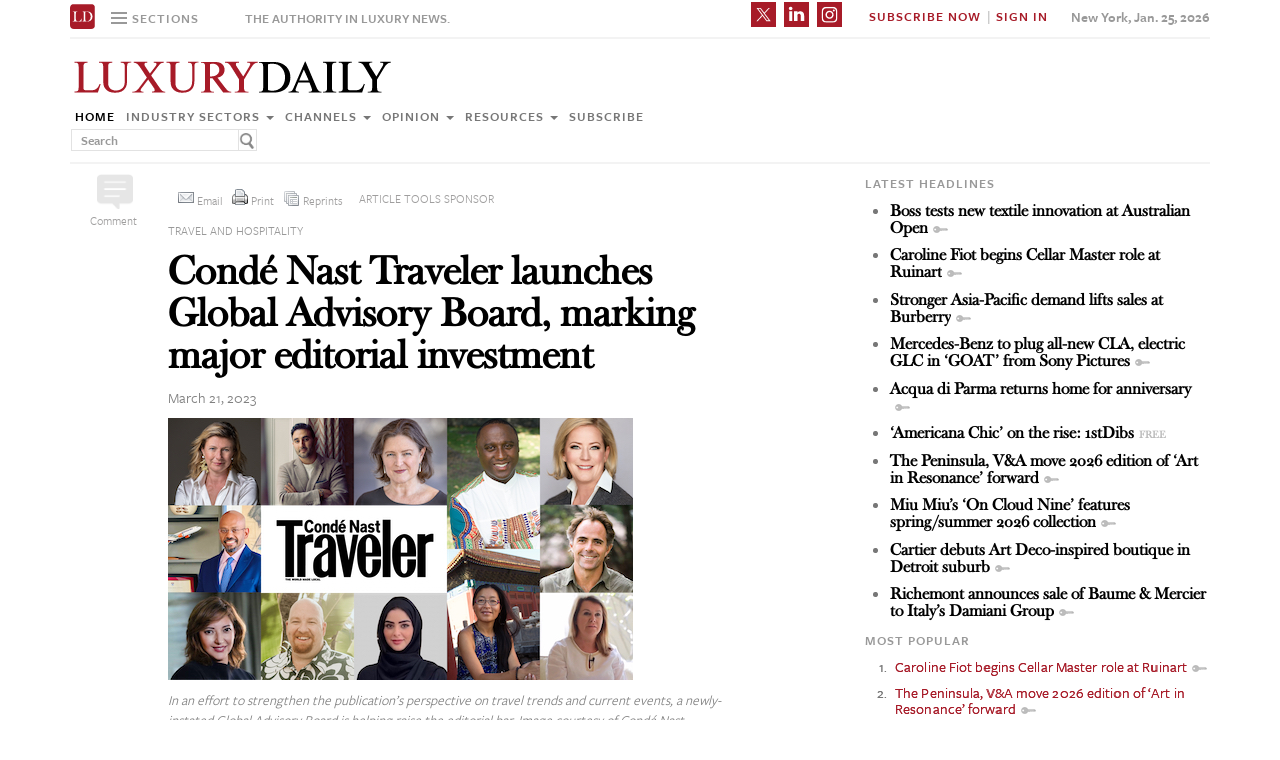

--- FILE ---
content_type: text/html; charset=UTF-8
request_url: https://www.luxurydaily.com/conde-nast-traveler-launches-global-advisory-board-marking-major-editorial-investment/
body_size: 23361
content:
<!DOCTYPE html><html lang="en-US" prefix="og: http://ogp.me/ns# fb: http://ogp.me/ns/fb#" class="no-js"><head><title>Luxury Daily</title>  <script>!function(f,b,e,v,n,t,s)
{if(f.fbq)return;n=f.fbq=function(){n.callMethod?n.callMethod.apply(n,arguments):n.queue.push(arguments)};if(!f._fbq)f._fbq=n;n.push=n;n.loaded=!0;n.version='2.0';n.queue=[];t=b.createElement(e);t.async=!0;t.src=v;s=b.getElementsByTagName(e)[0];s.parentNode.insertBefore(t,s)}(window,document,'script','https://connect.facebook.net/en_US/fbevents.js');fbq('init','1775042012546562');fbq('track','PageView');</script> <noscript> <img height="1" width="1"
src="https://www.facebook.com/tr?id=1775042012546562&ev=PageView
&noscript=1"/> </noscript>  <script type="text/javascript">if(navigator.serviceWorker.controller){console.log('[PWA Builder] active service worker found, no need to register');}else{navigator.serviceWorker.register('/swrker.js?'+Math.floor(Math.random()*1000),{scope:'/'}).then(function(reg){console.log('Service worker has been registered for scope:'+reg.scope);});}</script> <meta charset="UTF-8"><meta name="viewport" content="width=device-width, initial-scale=1"><meta name="id" content="372864"><link rel="manifest" href="manifest.json"></link><link rel="pingback" href="https://www.luxurydaily.com/xmlrpc.php"><meta name="description" content="Condé Nast Traveler has established the publication’s first-ever Global Advisory Board — Luxury Daily exclusively presents the launch." /><meta name="keywords" content="events/causes, industry sectors, news, travel and hospitality, conde nast traveler, luxury, luxury daily, luxury marketing, luxury news, travel and hospitality" /><link rel='dns-prefetch' href='//use.typekit.net' /><link rel='dns-prefetch' href='//s.w.org' /><link rel='dns-prefetch' href='//cache.luxurydaily.com' /><link rel="alternate" type="application/rss+xml" title="Luxury Daily &raquo; Condé Nast Traveler launches Global Advisory Board, marking major editorial investment Comments Feed" href="https://www.luxurydaily.com/conde-nast-traveler-launches-global-advisory-board-marking-major-editorial-investment/feed/" /> <script type="text/javascript">window._wpemojiSettings={"baseUrl":"https:\/\/s.w.org\/images\/core\/emoji\/2.2.1\/72x72\/","ext":".png","svgUrl":"https:\/\/s.w.org\/images\/core\/emoji\/2.2.1\/svg\/","svgExt":".svg","source":{"concatemoji":"https:\/\/cache.luxurydaily.com\/wp-includes\/js\/wp-emoji-release.min.js"}};!function(a,b,c){function d(a){var b,c,d,e,f=String.fromCharCode;if(!k||!k.fillText)return!1;switch(k.clearRect(0,0,j.width,j.height),k.textBaseline="top",k.font="600 32px Arial",a){case"flag":return k.fillText(f(55356,56826,55356,56819),0,0),!(j.toDataURL().length<3e3)&&(k.clearRect(0,0,j.width,j.height),k.fillText(f(55356,57331,65039,8205,55356,57096),0,0),b=j.toDataURL(),k.clearRect(0,0,j.width,j.height),k.fillText(f(55356,57331,55356,57096),0,0),c=j.toDataURL(),b!==c);case"emoji4":return k.fillText(f(55357,56425,55356,57341,8205,55357,56507),0,0),d=j.toDataURL(),k.clearRect(0,0,j.width,j.height),k.fillText(f(55357,56425,55356,57341,55357,56507),0,0),e=j.toDataURL(),d!==e}return!1}function e(a){var c=b.createElement("script");c.src=a,c.defer=c.type="text/javascript",b.getElementsByTagName("head")[0].appendChild(c)}var f,g,h,i,j=b.createElement("canvas"),k=j.getContext&&j.getContext("2d");for(i=Array("flag","emoji4"),c.supports={everything:!0,everythingExceptFlag:!0},h=0;h<i.length;h++)c.supports[i[h]]=d(i[h]),c.supports.everything=c.supports.everything&&c.supports[i[h]],"flag"!==i[h]&&(c.supports.everythingExceptFlag=c.supports.everythingExceptFlag&&c.supports[i[h]]);c.supports.everythingExceptFlag=c.supports.everythingExceptFlag&&!c.supports.flag,c.DOMReady=!1,c.readyCallback=function(){c.DOMReady=!0},c.supports.everything||(g=function(){c.readyCallback()},b.addEventListener?(b.addEventListener("DOMContentLoaded",g,!1),a.addEventListener("load",g,!1)):(a.attachEvent("onload",g),b.attachEvent("onreadystatechange",function(){"complete"===b.readyState&&c.readyCallback()})),f=c.source||{},f.concatemoji?e(f.concatemoji):f.wpemoji&&f.twemoji&&(e(f.twemoji),e(f.wpemoji)))}(window,document,window._wpemojiSettings);</script> <style type="text/css">img.wp-smiley,img.emoji{display:inline !important;border:none !important;box-shadow:none !important;height:1em !important;width:1em !important;margin:0
.07em !important;vertical-align:-0.1em !important;background:none !important;padding:0
!important}</style><link rel='stylesheet' id='wp-email-css'  href='https://cache.luxurydaily.com/wp-content/cache/busting/1/wp-content-plugins-wp-email-email-css-2.60.css' type='text/css' media='all' /><link rel='stylesheet' id='chosen-css'  href='https://cache.luxurydaily.com/wp-content/plugins/wp-job-manager/assets/css/chosen.css' type='text/css' media='all' /><link rel='stylesheet' id='wp-job-manager-frontend-css'  href='https://cache.luxurydaily.com/wp-content/plugins/wp-job-manager/assets/css/frontend.css' type='text/css' media='all' /><link rel='stylesheet' id='wp-pagenavi-css'  href='https://cache.luxurydaily.com/wp-content/cache/busting/1/wp-content-plugins-wp-pagenavi-pagenavi-css-2.70.css' type='text/css' media='all' /><link rel='stylesheet' id='font_css-css'  href='https://use.typekit.net/vrp0asz.css' type='text/css' media='all' /><link rel='stylesheet' id='mr_social_sharing-css'  href='https://cache.luxurydaily.com/wp-content/plugins/social-sharing-toolkit/style_2.1.2.css' type='text/css' media='all' /> <script type='text/javascript' src='https://cache.luxurydaily.com/wp-content/cache/busting/1/wp-includes-js-jquery-jquery-1.12.4.js'></script> <script type='text/javascript' src='https://cache.luxurydaily.com/wp-content/cache/busting/1/wp-includes-js-jquery-jquery-migrate.min-1.4.1.js'></script> <script type='text/javascript' src='https://cache.luxurydaily.com/wp-content/plugins/social-sharing-toolkit/script_no_follow_2.1.2.js'></script> <script type='text/javascript' src='https://cache.luxurydaily.com/wp-content/plugins/social-sharing-toolkit/includes/buttons/button.facebook.js'></script> <script type='text/javascript' src='https://connect.facebook.net/en_US/all.js?#xfbml=1'></script> <script type='text/javascript' src='https://platform.linkedin.com/in.js'></script> <script type='text/javascript' src='https://platform.twitter.com/widgets.js'></script> <link rel='https://api.w.org/' href='https://www.luxurydaily.com/wp-json/' /><link rel="EditURI" type="application/rsd+xml" title="RSD" href="https://www.luxurydaily.com/xmlrpc.php?rsd" /><link rel="wlwmanifest" type="application/wlwmanifest+xml" href="https://www.luxurydaily.com/wp-includes/wlwmanifest.xml" /><link rel='prev' title='Louis Vuitton platforms pop culture with &#8216;Archlight 2.0&#8217; campaign' href='https://www.luxurydaily.com/louis-vuitton-platforms-pop-culture-with-archlight-2-0-campaign/' /><link rel='next' title='Norwegian CEO to retire as cruise line business evolves' href='https://www.luxurydaily.com/norwegian-ceo-to-retire-as-cruise-line-business-evolves/' /><meta name="generator" content="WordPress 4.7.3" /><link rel="canonical" href="https://www.luxurydaily.com/conde-nast-traveler-launches-global-advisory-board-marking-major-editorial-investment/" /><link rel='shortlink' href='https://www.luxurydaily.com/?p=372864' /><link rel="alternate" type="application/json+oembed" href="https://www.luxurydaily.com/wp-json/oembed/1.0/embed?url=https%3A%2F%2Fwww.luxurydaily.com%2Fconde-nast-traveler-launches-global-advisory-board-marking-major-editorial-investment%2F" /><link rel="alternate" type="text/xml+oembed" href="https://www.luxurydaily.com/wp-json/oembed/1.0/embed?url=https%3A%2F%2Fwww.luxurydaily.com%2Fconde-nast-traveler-launches-global-advisory-board-marking-major-editorial-investment%2F&#038;format=xml" /><script type="text/javascript">jQuery.post("https://www.luxurydaily.com/wp-admin/admin-ajax.php",{action:"wmp_update",id:372864,token:"5212c85e8c"});</script><meta property="og:locale" content="en_US"/><meta property="og:site_name" content="Luxury Daily"/><meta property="og:title" content="Condé Nast Traveler launches Global Advisory Board, marking major editorial investment"/><meta property="og:url" content="https://www.luxurydaily.com/conde-nast-traveler-launches-global-advisory-board-marking-major-editorial-investment/"/><meta property="og:type" content="article"/><meta property="og:description" content="Condé Nast Traveler has established the publication’s first-ever Global Advisory Board — Luxury Daily exclusively presents the launch."/><meta property="og:image" content="https://www.luxurydaily.com/wp-content/uploads/2023/03/unnamed-file.jpg"/><meta property="og:image:url" content="https://www.luxurydaily.com/wp-content/uploads/2023/03/unnamed-file.jpg"/><meta property="og:image:secure_url" content="https://www.luxurydaily.com/wp-content/uploads/2023/03/unnamed-file.jpg"/><meta property="article:published_time" content="2023-03-21T08:01:39+00:00"/><meta property="article:modified_time" content="2023-03-21T09:27:50+00:00" /><meta property="og:updated_time" content="2023-03-21T09:27:50+00:00" /><meta property="article:section" content="Events/Causes"/><meta property="article:section" content="Industry sectors"/><meta property="article:section" content="News"/><meta property="article:section" content="Travel and hospitality"/><meta itemprop="name" content="Condé Nast Traveler launches Global Advisory Board, marking major editorial investment"/><meta itemprop="headline" content="Condé Nast Traveler launches Global Advisory Board, marking major editorial investment"/><meta itemprop="description" content="Condé Nast Traveler has established the publication’s first-ever Global Advisory Board — Luxury Daily exclusively presents the launch."/><meta itemprop="image" content="https://www.luxurydaily.com/wp-content/uploads/2023/03/unnamed-file.jpg"/><meta itemprop="datePublished" content="2023-03-21"/><meta itemprop="dateModified" content="2023-03-21T09:27:50+00:00" /><meta itemprop="author" content="Amirah Keaton"/><meta name="twitter:title" content="Condé Nast Traveler launches Global Advisory Board, marking major editorial investment"/><meta name="twitter:url" content="https://www.luxurydaily.com/conde-nast-traveler-launches-global-advisory-board-marking-major-editorial-investment/"/><meta name="twitter:description" content="Condé Nast Traveler has established the publication’s first-ever Global Advisory Board — Luxury Daily exclusively presents the launch."/><meta name="twitter:image" content="https://www.luxurydaily.com/wp-content/uploads/2023/03/unnamed-file.jpg"/><meta name="twitter:card" content="summary_large_image"/>  <script data-no-minify="1" data-cfasync="false">(function(w,d){function a(){var b=d.createElement("script");b.async=!0;b.src="https://cache.luxurydaily.com/wp-content/plugins/wp-rocket/inc/front/js/lazyload.1.0.5.min.js";var a=d.getElementsByTagName("script")[0];a.parentNode.insertBefore(b,a)}w.attachEvent?w.attachEvent("onload",a):w.addEventListener("load",a,!1)})(window,document);</script> <meta charset="utf-8"><title>Luxury Daily</title><meta name="viewport" content="width=device-width, initial-scale=1"><meta http-equiv="X-UA-Compatible" content="IE=edge"><link rel="shortcut icon" href="https://cache.luxurydaily.com/wp-content/themes/LD2016/favicon.ico" type="image/x-icon" /><link rel="stylesheet" href="https://cache.luxurydaily.com/wp-content/themes/LD2016/css/bootstrap.css" media="screen"><link rel="stylesheet" href="https://cache.luxurydaily.com/wp-content/themes/LD2016/css/custom.min.css"><link rel="stylesheet" href="https://cache.luxurydaily.com/wp-content/themes/LD2016/css/bootstrap.icon-large.min.css"><link rel="stylesheet" href="https://cache.luxurydaily.com/wp-content/themes/LD2016/css/fonts.css"><link rel="stylesheet" href="https://cache.luxurydaily.com/wp-content/themes/LD2016/css/MyFontsWebfontsKit.css"><link rel="stylesheet" href="https://cache.luxurydaily.com/wp-content/themes/LD2016/style.css"><link rel="stylesheet" href="https://www.luxurydaily.com/wp-content/themes/LD2016/css/ld.css?1769312651"><link rel="stylesheet" href='https://cache.luxurydaily.com/wp-content/themes/LD2016/css/mobile-init.css' /><link rel="stylesheet" media='screen and (max-width: 500px)' href='https://www.luxurydaily.com/wp-content/themes/LD2016/css/mobile-header.css?2' /><style>iframe{display:none}</style> <!--[if lt IE 9]> <script src="https://cache.luxurydaily.com/wp-content/themes/LD2016/js/html5shiv.js"></script> <script src="https://cache.luxurydaily.com/wp-content/themes/LD2016/js/respond.min.js"></script> <![endif]--> <script>(function(i,s,o,g,r,a,m){i['GoogleAnalyticsObject']=r;i[r]=i[r]||function(){(i[r].q=i[r].q||[]).push(arguments)},i[r].l=1*new Date();a=s.createElement(o),m=s.getElementsByTagName(o)[0];a.async=1;a.src=g;m.parentNode.insertBefore(a,m)})(window,document,'script','https://www.google-analytics.com/analytics.js','ga');ga('create','UA-79189662-1','auto');ga('send','pageview');</script>  <script async='async' src='https://www.googletagservices.com/tag/js/gpt.js'></script> <script>var googletag=googletag||{};googletag.cmd=googletag.cmd||[];</script> <script>googletag.cmd.push(function(){googletag.defineSlot('/60923973/large-rectangle-1-home',[336,280],'large-rectangle-1-home').addService(googletag.pubads());googletag.pubads().enableSingleRequest();googletag.enableServices();});</script> <script>googletag.cmd.push(function(){googletag.defineSlot('/60923973/large-rectangle-2-home',[336,280],'large-rectangle-2-home').addService(googletag.pubads());googletag.pubads().enableSingleRequest();googletag.enableServices();});</script> <script>googletag.cmd.push(function(){googletag.defineSlot('/60923973/large-rectangle-3-home',[336,280],'large-rectangle-3-home').addService(googletag.pubads());googletag.pubads().enableSingleRequest();googletag.enableServices();});</script> <script>googletag.cmd.push(function(){googletag.defineSlot('/60923973/large-rectangle-1-category',[336,280],'large-rectangle-1-category').addService(googletag.pubads());googletag.pubads().enableSingleRequest();googletag.enableServices();});</script> <script>googletag.cmd.push(function(){googletag.defineSlot('/60923973/large-rectangle-2-category',[336,280],'large-rectangle-2-category').addService(googletag.pubads());googletag.pubads().enableSingleRequest();googletag.enableServices();});</script> <script>googletag.cmd.push(function(){googletag.defineSlot('/60923973/large-rectangle-3-category',[336,280],'large-rectangle-3-category').addService(googletag.pubads());googletag.pubads().enableSingleRequest();googletag.enableServices();});</script> <script>googletag.cmd.push(function(){googletag.defineSlot('/60923973/large-rectangle-1-article',[336,280],'large-rectangle-1-article').addService(googletag.pubads());googletag.pubads().enableSingleRequest();googletag.enableServices();});</script> <script>googletag.cmd.push(function(){googletag.defineSlot('/60923973/large-rectangle-2-article',[336,280],'large-rectangle-2-article').addService(googletag.pubads());googletag.pubads().enableSingleRequest();googletag.enableServices();});</script> <script>googletag.cmd.push(function(){googletag.defineSlot('/60923973/large-rectangle-3-article',[336,280],'large-rectangle-3-article').addService(googletag.pubads());googletag.pubads().enableSingleRequest();googletag.enableServices();});</script>  <script src="https://cache.luxurydaily.com/wp-content/themes/LD2016/js/jquery-1.11.1.min.js"></script> <script>$(window).load(function(){$("iframe").show();});</script> <script src="https://cache.luxurydaily.com/wp-content/themes/LD2016/js/jquery-ui.min.js"></script> <script src="https://cache.luxurydaily.com/wp-content/themes/LD2016/js/jquery.form.min.js"></script> <script src="https://cache.luxurydaily.com/wp-content/themes/LD2016/js/bootstrap.min.js"></script> <script src="https://cache.luxurydaily.com/wp-content/themes/LD2016/js/custom.js"></script> <script src="https://cache.luxurydaily.com/wp-content/themes/LD2016/js/aes.js"></script> <script>function setCookie(cname,cvalue,ttl){if(!ttl){ttl=100*24*60*60*1000;}
var d=new Date();d.setTime(d.getTime()+(ttl));var expires="expires="+d.toUTCString();document.cookie=cname+"="+cvalue+";"+expires+";path=/";var item={value:cvalue,expiry:d.getTime()+ttl,}
localStorage.setItem(cname,JSON.stringify(item))}
function getCookie(cname){var name=cname+"=";var decodedCookie=decodeURIComponent(document.cookie);var ca=decodedCookie.split(';');for(var i=0;i<ca.length;i++){var c=ca[i];while(c.charAt(0)==' '){c=c.substring(1);}
if(c.indexOf(name)==0){return c.substring(name.length,c.length);}}
const itemStr=localStorage.getItem(cname)
if(itemStr){const item=JSON.parse(itemStr)
const now=new Date()
if(now.getTime()>item.expiry){localStorage.removeItem(cname)}else{return item.value}}
return"";}</script> <script src="https://www.luxurydaily.com/wp-content/themes/LD2016/js/ld.js?1769312651"></script> </head><body ><div class="navbar navbar-default navbar-fixed-top"><div class="container"><div class="navbar-header"> <a href="/" class="initials"><img width="25" height="25" src="https://cache.luxurydaily.com/wp-content/themes/LD2016/svg/ld-favicon.svg" /></a> <a href="/" id="logo-mobile"><img style="max-width: 325px; width: 100%; height: 36px;" src="https://cache.luxurydaily.com/wp-content/themes/LD2016/svg/Luxury-Daily_logo.svg" /></a><div class="navbar collapse navbar-collapse sections"><ul class="nav navbar-nav"><li class="dropdown"> <a href="#" class="desktop dropdown-toggle" type="button" data-toggle="dropdown"role="button" aria-expanded="false" ><ul class="clr"><li class="bars"><div class="bar"></div><div class="bar"></div><div class="bar"></div></li><li class="label">Sections</li></ul> </a><ul class="dropdown-menu"><li><a class="reverse" href="/">Home</a></li><li><a class="reverse" href="/category/sectors">Industry sectors</a></li><li><a class="reverse" href="/category/news">Channels</a></li><li><a class="reverse" href="/category/opinion">Opinion</a></li><li><a class="reverse" href="/category/resources">Resources</a></li><li><a class="reverse pop-subscribe loggedout" href="https://subscribe.luxurydaily.com/LUX/?f=annualnsm&s=18ANNMISCA">Subscribe</a></li></ul></li></ul></div><a href="#" class="magnify"  target="search"><div class="magnify-inner"></div> </a><span class="make-us lighter-grey">The authority in luxury news.</span><button class="navbar-toggle " type="button" data-toggle="collapse" data-target="#navbar-main"><div class="navbar-toggle-inner"></div> </button><div id="mobile-sub-menu"><div id="date-mobile">Jan. 25, 2026</div> <span class="label subscribe"> <a href="#" id="popular-mobile" target="popular">Most Popular</a> <span style="color: #ccc;"> &nbsp; &nbsp; </span> <a class="my pop-login" href="/log-in" style="display: none;">My Account</a> <a class="sign-in-subscribe pop-subscribe loggedout" style="display: none;" href="https://subscribe.luxurydaily.com/LUX/?f=annualnsm&s=18ANNMISCA" id="subscribe-mobile">Subscribe</a> <span style="color: #ccc;" class="loggedout"> &nbsp; &nbsp; </span> <a class="sign-in pop-login loggedout" href="/log-in" style="display: none;">Sign In</a> <a class="logout-link pop-logout loggedin" style="display: none;" href="https://cache.luxurydaily.com/wp-content/themes/LD2016/../../plugins/cambey/logout.php">Log out</a> </span></div></div><div class="navbar-collapse collapse" id="navbar-main"><ul class="nav navbar-nav navbar-right"><li class="share-container"> <span class="mr_social_sharing"> <a href="https://twitter.com/luxurydaily" rel="nofollow" target="_blank"> <img style="width: 25px;height: 25px;" src="https://cache.luxurydaily.com/wp-content/themes/LD2016/svg/x_icon.svg" class="nopin" alt="Connect on Twitter" title="Connect on X"> </a> </span> <span class="mr_social_sharing"> <a href="https://www.linkedin.com/company/luxury-daily" rel="nofollow" target="_blank"> <img style="width: 25px;height: 25px;" src="https://cache.luxurydaily.com/wp-content/themes/LD2016/svg/linkedin_icon.svg" class="nopin" alt="Connect on LinkedIn" title="Connect on LinkedIn"> </a> </span> <span class="mr_social_sharing"> <a href="https://www.instagram.com/luxurydaily/" rel="nofollow" target="_blank"> <img style="width: 25px;height: 25px;" src="https://cache.luxurydaily.com/wp-content/themes/LD2016/svg/instagram_icon.svg" class="nopin" alt="Connect on Instagram" title="Connect on Instagram"> </a> </span></li><li class="label subscribe"> <a class="my" href="/log-in" style="display: none;">My Account</a> <a class="sign-in-subscribe loggedout pop-subscribe" href="https://subscribe.luxurydaily.com/LUX/?f=ANNUALNSM" style="display: none;">Subscribe Now</a> <span style="color: #ccc;" class="loggedout"> &nbsp;|&nbsp; </span> <a class="sign-in loggedout pop-login" href="/log-in" style="display: none;">Sign In</a> <a class="logout-link loggedin pop-logout" style="display: none;" href="https://cache.luxurydaily.com/wp-content/themes/LD2016/../../plugins/cambey/logout.php">Log Out</a></li><li class="label date">New York, Jan. 25, 2026</li></ul><ul class="no-bullet mobile-menu"><li><a class="reverse" href="/">Home</a></li><li><a class="reverse" href="/category/sectors">Industry Sectors</a></li><li><a class="reverse" href="/category/news">Channels</a></li><li><a class="reverse" href="/category/opinion">Opinion</a></li><li><a class="reverse" href="/category/resources">Resources</a></li><li><a class="reverse" href="/advertise">Advertise</a></li><li><a class="reverse loggedout pop-subscribe" href="https://subscribe.luxurydaily.com/LUX/?f=paid">Subscribe</a></li></ul></div></div></div><div class="navbar fold search"><div class="search-inner"><form class="navbar-form navbar-left search" role="search"><div class="form-group"><ul class="clr"><li> <input type="text" class="form-control" placeholder="Search"></li><li> <a href="#" class="popup-magnify"><img src="https://cache.luxurydaily.com/wp-content/themes/LD2016/img/magnify-new.png"></a></li></ul></div></form></div></div><div class="navbar fold popular"><div class="popular-inner"><ol class=""><li><a class="key" href="https://www.luxurydaily.com/caroline-fiot-begins-cellar-master-role-at-ruinart" title="Caroline Fiot begins Cellar Master role at Ruinart">Caroline Fiot begins Cellar Master role at Ruinart</a></li><li><a class="key" href="https://www.luxurydaily.com/the-peninsula-va-move-2026-edition-of-art-in-resonance-forward" title="The Peninsula, V&A move 2026 edition of &#x2018;Art in Resonance&#x2019; forward">The Peninsula, V&A move 2026 edition of &#x2018;Art in Resonance&#x2019; forward</a></li><li><a class="key" href="https://www.luxurydaily.com/ctg-duty-free-acquires-dfs-business-in-greater-china" title="CTG Duty Free acquires DFS business in Greater China">CTG Duty Free acquires DFS business in Greater China</a></li><li><a class="key" href="https://www.luxurydaily.com/richemont-announces-sale-of-baume-mercier-to-italys-damiani-group" title="Richemont announces sale of Baume & Mercier to Italy&#x2019;s Damiani Group">Richemont announces sale of Baume & Mercier to Italy&#x2019;s Damiani Group</a></li><li><a class="key" href="https://www.luxurydaily.com/invite-only-driving-programs-from-aston-martin-enter-year-two" title="Invite-only driving programs from Aston Martin enter year two">Invite-only driving programs from Aston Martin enter year two</a></li><li><a class="key" href="https://www.luxurydaily.com/hermes-relocates-in-hanoi" title="Herm&#x00e8;s relocates in Hanoi">Herm&#x00e8;s relocates in Hanoi</a></li><li><a class="free" href="https://www.luxurydaily.com/gucci-studies-connection-in-springsummer-2025-campaign" title="Gucci studies connection in spring/summer 2025 campaign">Gucci studies connection in spring/summer 2025 campaign</a></li><li><a class="key" href="https://www.luxurydaily.com/david-yurman-selects-finalists-for-inaugural-50k-design-grant" title="David Yurman selects finalists for inaugural $50K design grant">David Yurman selects finalists for inaugural $50K design grant</a></li><li><a class="free" href="https://www.luxurydaily.com/what-marketers-must-know-about-luxury-consumer-tiers-today" title="What marketers must know about luxury consumer tiers today">What marketers must know about luxury consumer tiers today</a></li><li><a class="free" href="https://www.luxurydaily.com/introducing-luxury-women-to-watch-2022" title="Introducing Luxury Women to Watch 2022">Introducing Luxury Women to Watch 2022</a></li></ol></div></div><div class="navbar fold subscribe"><div class="subscribe-inner"><ul class="clr"><li><input type="text" class="form-control" placeholder="EMAIL ADDRESS"></li><li><a href="#" class="footer-subscribe"><img src="https://cache.luxurydaily.com/wp-content/themes/LD2016/img/subscribe.png"></a></li></ul></div></div><div class="container main"><div class="overlay"></div><div class="page-header leaderboard top" style="display: none; height: 0;"></div><div class="page-header logo"><div class="row"><div class="col-lg-8"> <a href="/" id="logo"><img style="max-width: 325px; width: 100%; height: 36px;" src="https://cache.luxurydaily.com/wp-content/themes/LD2016/svg/Luxury-Daily_logo.svg" /></a><div class="navbar collapse navbar-collapse"><ul class="nav navbar-nav"><li><a href="/">Home</a></li><li class="dropdown"> <a href="/category/sectors" class="dropdown-toggle grey" data-toggle="dropdown" role="button" aria-expanded="false">Industry sectors <span class="caret"></span></a><ul class="dropdown-menu multi-column columns-3" role="menu"><div class="row"><div class="col-sm-4"><ul class="multi-column-dropdown"><li class="cat-item cat-item-2053"><a href="/category/sectors/apparel-and-accessories/" title="View all posts filed under Apparel and accessories">Apparel and accessories</a></li><li class="cat-item cat-item-2054"><a href="/category/sectors/arts-and-entertainment/" title="View all posts filed under Arts and entertainment">Arts and entertainment</a></li><li class="cat-item cat-item-2055"><a href="/category/sectors/automotive-industry-sectors/" title="View all posts filed under Automotive">Automotive</a></li><li class="cat-item cat-item-2056"><a href="/category/sectors/consumer-electronics/" title="View all posts filed under Consumer electronics">Consumer electronics</a></li><li class="cat-item cat-item-2057"><a href="/category/sectors/consumer-packaged-goods/" title="View all posts filed under Consumer packaged goods">Consumer packaged goods</a></li><li class="cat-item cat-item-2058"><a href="/category/sectors/education/" title="View all posts filed under Education">Education</a></li><li class="cat-item cat-item-2059"><a href="/category/sectors/financial-services/" title="View all posts filed under Financial services">Financial services</a></li><li class="cat-item cat-item-2060"><a href="/category/sectors/food-and-beverage/" title="View all posts filed under Food and beverage">Food and beverage</a></li><li class="cat-item cat-item-2061"><a href="/category/sectors/fragrance-and-personal-care/" title="View all posts filed under Fragrance and personal care">Fragrance and personal care</a></li></ul></div><div class="col-sm-4"><ul class="multi-column-dropdown"><li class="cat-item cat-item-2062"><a href="/category/sectors/government/" title="View all posts filed under Government">Government</a></li><li class="cat-item cat-item-2063"><a href="/category/sectors/healthcare/" title="View all posts filed under Healthcare">Healthcare</a></li><li class="cat-item cat-item-2064"><a href="/category/sectors/home-furnishings/" title="View all posts filed under Home furnishings">Home furnishings</a></li><li class="cat-item cat-item-2065"><a href="/category/sectors/jewelry/" title="View all posts filed under Jewelry">Jewelry</a></li><li class="cat-item cat-item-2066"><a href="/category/sectors/legal-and-privacy/" title="View all posts filed under Legal and privacy">Legal and privacy</a></li><li class="cat-item cat-item-20093"><a href="/category/sectors/luxury-living/" title="View all posts filed under Luxury Living">Luxury Living</a></li><li class="cat-item cat-item-20093"><a href="/category/sectors/special-reports/" title="View all posts filed under Luxury Memo Special Reports">Luxury Memo Special Reports</a></li><li class="cat-item cat-item-2067"><a href="/category/sectors/marketing-industry-sectors/" title="View all posts filed under Marketing">Marketing</a></li><li class="cat-item cat-item-2068"><a href="/category/sectors/mediapublishing/" title="View all posts filed under Media/publishing">Media/publishing</a></li><li class="cat-item cat-item-1191"><a href="/category/sectors/nonprofits/" title="View all posts filed under Nonprofits">Nonprofits</a></li><li class="cat-item cat-item-2069"><a href="/category/sectors/real-estate/" title="View all posts filed under Real estate">Real estate</a></li></ul></div><div class="col-sm-4"><ul class="multi-column-dropdown"><li class="cat-item cat-item-2070"><a href="/category/sectors/retail-industry-sectors/" title="View all posts filed under Retail">Retail</a></li><li class="cat-item cat-item-2071"><a href="/category/sectors/software-and-technology-industry-sectors/" title="View all posts filed under Software and technology">Software and technology</a></li><li class="cat-item cat-item-2072"><a href="/category/sectors/sports/" title="View all posts filed under Sports">Sports</a></li><li class="cat-item cat-item-2073"><a href="/category/sectors/telecommunications/" title="View all posts filed under Telecommunications">Telecommunications</a></li><li class="cat-item cat-item-2074"><a href="/category/sectors/travel-and-hospitality/" title="View all posts filed under Travel and hospitality">Travel and hospitality</a></li></ul></div></div></ul></li><li class="dropdown"> <a href="/category/news" class="dropdown-toggle grey" data-toggle="dropdown" role="button" aria-expanded="false">Channels <span class="caret"></span></a><ul class="dropdown-menu multi-column columns-2" role="menu"><div class="row"><div class="col-sm-6"><ul class="multi-column-dropdown"><li class="cat-item cat-item-12"><a href="/category/news/advertising/" title="View all posts filed under Advertising">Advertising</a></li><li class="cat-item cat-item-2083"><a href="/category/news/commerce-news/" title="View all posts filed under Commerce">Commerce</a></li><li class="cat-item cat-item-47"><a href="/category/news/events/" title="View all posts filed under Events">Events / Causes</a></li><li class="cat-item cat-item-2043"><a href="/category/news/in-store/" title="View all posts filed under In-store">In-store</a></li><li class="cat-item cat-item-2044"><a href="/category/news/internet-news/" title="View all posts filed under Internet">Internet</a></li><li class="cat-item cat-item-25"><a href="/category/news/legal-privacy/" title="View all posts filed under Legal/privacy">Legal/privacy</a></li><li class="cat-item cat-item-2045"><a href="/category/news/mail/" title="View all posts filed under Mail">Mail</a></li></ul></div><div class="col-sm-6"><ul class="multi-column-dropdown"><li class="cat-item cat-item-2047"><a href="/category/news/mobile-news/" title="View all posts filed under Mobile">Mobile</a></li><li class="cat-item cat-item-2082"><a href="/category/news/multichannel/" title="View all posts filed under Multichannel">Multichannel</a></li><li class="cat-item cat-item-2048"><a href="/category/news/out-of-home/" title="View all posts filed under Out of home">Out of home</a></li><li class="cat-item cat-item-2049"><a href="/category/news/print/" title="View all posts filed under Print">Print</a></li><li class="cat-item cat-item-2051"><a href="/category/news/radio/" title="View all posts filed under Radio">Radio</a></li><li class="cat-item cat-item-32"><a href="/category/news/research/" title="View all posts filed under Research">Research</a></li><li class="cat-item cat-item-2050"><a href="/category/news/television/" title="View all posts filed under Television">Television</a></li></ul></div></div></ul></li><li class="dropdown"> <a href="/category/opinion" class="dropdown-toggle grey" data-toggle="dropdown" role="button" aria-expanded="false">Opinion <span class="caret"></span></a><ul class="dropdown-menu"><li class="cat-item cat-item-43"><a href="/category/opinion/blog/">Blog</a></li><li class="cat-item cat-item-39"><a href="/category/opinion/classic-guides/">Classic Guides</a></li><li class="cat-item cat-item-40"><a href="/category/opinion/columns/">Columns</a></li><li class="cat-item cat-item-41"><a href="/category/opinion/editorials/">Editorials</a></li><li class="cat-item cat-item-42"><a href="/category/opinion/letters/">Letters</a></li><li class="cat-item cat-item-4039"><a href="/category/opinion/q-and-a/">Q&amp;A</a></li><li class="cat-item cat-item-4040"><a href="/category/opinion/strategy-opinion/">Strategy</a></li></ul></li><li class="dropdown"> <a href="/category/resources" class="dropdown-toggle grey" data-toggle="dropdown" role="button" aria-expanded="false">Resources <span class="caret"></span></a><ul class="dropdown-menu"><li class="cat-item cat-item-"><a href="/category/resources/case-studies">Case studies</a></li><li class="cat-item cat-item-"><a href="/conferences">Conferences</a></li><li class="cat-item cat-item-"><a href="/category/resources/editorial-calendar">Editorial calendar</a></li><li class="cat-item cat-item-"><a href="/luxury-daily-awards">Luxury Daily Awards</a></li><li class="cat-item cat-item-"><a href="/luxury-firstlook">Luxury FirstLook</a></li><li class="cat-item cat-item-"><a href="/luxury-mobile-summit">Luxury Mobile Summit</a></li><li class="cat-item cat-item-"><a href="/luxury-roundtable">Luxury Roundtable</a></li><li class="cat-item cat-item-"><a href="/luxury-retail-summit">Luxury Retail Summit</a></li><li class="cat-item cat-item-"><a href="/category/resources/news-briefs">News briefs</a></li><li class="cat-item cat-item-"><a href="/newsletter-archive">Newsletter archive</a></li><li class="cat-item cat-item-"><a href="/category/resources/podcasts">Podcasts</a></li><li class="cat-item cat-item-"><a href="/videos">Video</a></li><li class="cat-item cat-item-"><a href="/category/resources/webinars">Webinars</a></li><li class="cat-item cat-item-"><a href="/category/resources/white-papers">White papers</a></li></ul></li><li> <a href="https://subscribe.luxurydaily.com/LUX/?f=paid" class="grey loggedout pop-subscribe">Subscribe</a></li><li><form class="navbar-form navbar-left search" role="search"><div class="form-group"><ul class="clr"><li><input type="text" class="form-control" placeholder="Search"></li><li><a href="#" class="header-magnify"><img width="16" src="https://cache.luxurydaily.com/wp-content/themes/LD2016/img/magnify-new.png"></a></li></ul></div></form></li></ul></div></div><div class="col-lg-4"></div></div></div><div class="section clearfix main article"><div class="row text"><div class="col-lg-1"><a class="comment-button" href="#"><img style="width: 36px; margin: 0 27px;" src="https://cache.luxurydaily.com/wp-content/themes/LD2016/img/comment-75-light.png" /></a> <a href="#" class="comment-link">Comment</a></div><div class="col-lg-6"><ul class="tools clr smallest top"><li class="emailTool"><a href="https://www.luxurydaily.com/conde-nast-traveler-launches-global-advisory-board-marking-major-editorial-investment//?email=1">Email</a></li><li class="printTool"><a href="https://www.luxurydaily.com/conde-nast-traveler-launches-global-advisory-board-marking-major-editorial-investment//?print=1">Print</a></li><li class="reprintsTool"> <a href="mailto:editor@luxurydaily.com">Reprints</a></li><li class="articletools"> ARTICLE TOOLS SPONSOR</li><li class="articlesponsor"> <script type='text/javascript'>googletag.cmd.push(function(){googletag.defineSlot('/60923973/article-tools-sponsor',[88,31],'div-gpt-ad-1467230372986-0').addService(googletag.pubads());googletag.pubads().enableSingleRequest();googletag.pubads().collapseEmptyDivs();googletag.enableServices();});</script> <div id='div-gpt-ad-1467230372986-0' style='height:31px; width:88px;'> <script type='text/javascript'>googletag.cmd.push(function(){googletag.display('div-gpt-ad-1467230372986-0');});</script> </div></li></ul> <br style="clear: both;"/><p class="sector category" > <font color=""><a class="smallest lighter-grey smallest" href="https://www.luxurydaily.com/category/sectors/travel-and-hospitality/">Travel and hospitality</a></font></p><h1><a href="https://www.luxurydaily.com/conde-nast-traveler-launches-global-advisory-board-marking-major-editorial-investment/" class="reverse">Condé Nast Traveler launches Global Advisory Board, marking major editorial investment</a></h1><p class="date"> <font color="gray">March 21, 2023</font></p><a class="image" href=""><img class="alignnone size-full wp-image-152895"
src="https://cache.luxurydaily.com/wp-content/uploads/2023/03/unnamed-file.jpg"> </a><p class="caption main"><font color="gray"> <a href="https://www.luxurydaily.com/wp-content/uploads/2023/03/unnamed-file.jpg"><img class="size-full wp-image-372868" src="https://cache.luxurydaily.com/wp-content/uploads/2023/03/unnamed-file.jpg" alt="Months in the making, the luxury travel outlet has been quietly establishing an influential collective of industry experts to help raise the editorial bar, in an effort to strengthen the publication’s perspective on travel, trends and related current events. Image courtesy of Condé Nast Traveler" width="465" height="262" /></a> In an effort to strengthen the publication’s perspective on travel trends and current events, a newly-instated Global Advisory Board is helping raise the editorial bar. Image courtesy of <em>Condé Nast Traveler</em> </font></p><div class="divider">&nbsp;</div><p class="byline-container"> By <a style="color:#777; font-size: 13px;" class="byline reverse" href="/author/amirah-keaton">Amirah Keaton</a></p><div class="body locked" post-id="372864" token="125ef6bf2e82b50914f53325ac1c2814372864"><p></p><p></p><p><em>Condé Nast Traveler</em> is introducing its first-ever Global Advisory Board to readers around the world — <em>Luxury</em> <em>Daily</em> exclusively presents the launch.</p><p></p><p>Months in the making, the luxury travel outlet has been quietly establishing an influential collective of industry experts that will help raise the editorial bar, in an effort to strengthen perspectives on travel trends and current events. Reflective of <em>Condé Nast Traveler’s </em>international presence, the cohort will speak to and for the magazine’s many markets moving forward.</p><p></p><p>“<em>Condé Nast Traveler</em>’s first global advisory board represents the brand’s dynamic and international outlook,” said Divia Thani, global editorial director at <em><a href="https://www.cntraveler.com/">Condé Nast Traveler</a>,</em> London.</p><p></p><p>“Our board members are pioneers in their fields — from hospitality to aviation, destination marketing to lifestyle — and are some of the most exciting, successful and innovative leaders in the travel industry in their parts of the world,” Ms. Thani said. “By bringing them together, <em>Condé Nast Traveler</em> is creating a unique platform for sharing their insights and insider knowledge and of course, their different perspectives.”</p><p></p><p><strong>Agents of change</strong><br />Today, an impressive roster comprising <em>Condé Nast Traveler</em>’s latest launch is revealed.</p><p></p><p>Bringing extensive sector knowledge and respective niches to the table, Global Advisory Board members are united by a shared commitment to sustainability, regenerative travel and related concerns of increasing importance.</p><p></p><p>The newly-instated participants will help steer editors on pertinent industry issues via a series of internal meetings, working with the publication to develop an authentic take on pressing matters.</p><p></p><p><p class="caption"><font color="gray"><a href="https://www.luxurydaily.com/wp-content/uploads/2023/03/tr0423_cover.jpg"><img class="wp-image-372873 size-full" src="https://cache.luxurydaily.com/wp-content/uploads/2023/03/tr0423_cover.jpg" alt="Condé Nast Traveler's April 2023 cover. Image courtesy of Condé Nast Traveler" width="465" height="604" /></a> <em>Condé Nast Traveler</em>'s April 2023 cover. Image courtesy of <em>Condé Nast Traveler</em></font></p></p><p></p><p>Inaugural admittees include Aditya Ghosh, cofounder, Akasa Air and former CEO and director, Indigo Airlines; Asma Al Fahim, Middle East lifestyle expert and founder, Villa 88; Barbara Muckermann, president and CEO, Silversea Cruises; Frances Geoghegan, founder, Healing Holidays; Joss Kent, founder, AndBeyond; Kalani Ka'ana'ana, chief brand officer, Hawaii Tourism Authority; Lindsey Ueberroth, CEO, Preferred Travel Group, and Beyond Green; Mei Zhang, founder, WildChina Travel; Penny Rafferty, executive chair, Luxury Lodges of Australia and head of sustainability, tourism, Australia; Sharan Pasricha, founder, Ennismore and owner, Gleneagles; Sherwin Banda, president, African Travel; Tina Edmundson, president, luxury, Marriott International.</p><p></p><p><span style="font-weight: 400;">As members tackle brewing topics, the publication plans to pepper coverage with timely concepts raised by the Global Advisory Board, inserting expert outlooks into engaging content (<a href="https://www.luxurydaily.com/cnt-qa/">see story</a>) on a consistent basis throughout the year. </span></p><p></p><p><span style="font-weight: 400;">Leaders are also expected to contribute to </span><i><span style="font-weight: 400;">Condé Nast Traveler’s</span></i><span style="font-weight: 400;"> live event lineup — representatives cite the outlet's annual <a href="https://www.cntraveler.com/story/conde-nast-travelers-fifth-annual-points-of-view-travel-summit-looks-at-where-the-industry-is-headed">Points of View Summit</a> as an example. </span></p><p></p><p>“This year, the board will be discussing a range of issues, from the potential return of the Chinese travel market to rising airline and hotel prices, summer travel plans and the most exciting innovations and changes in tourism,” Ms. Thani said.</p><p></p><p>“The board informs our own leadership teams across 7 countries, and allows us to deepen our understanding of travelers across the globe.”</p><p></p><p>&nbsp;</p></p></div><div id="encrypted" style="display:none;">{"ct":"F3x7xbJ3db6rmb0RQsYJ5Upvhfl9oxahKVz86jMBxWJLL4pu2PE8ogGTJvQFrR7PDfGnJ9AqaJzitKZ72U8ALbAlcJU0rE8E6+8Eg30VTYrksBn7YRJd9ElO7\/x79BHzjpeuLbC6vUnTKNRByeGucglBuBgDUa\/H2K3TmoU+8ckZ+WO2M0x+DUdH8vO0\/ONeMcxhpt\/eYyxeYzOZLZV+DhHPi9AEv5HUNho7ZmZo1qLNvmKUU6SDIlDQ4g4mc3eVe5s1vtQZced0qs6bzJf9CHm4ohj+UgBmyhffl3YIU3c2ktwTz77\/sukF7Ym97j9r6QtLlVVFQn5ySeIsCGojk+h2\/[base64]\/u3bwuM7DDC8xqZKwquYlh+\/+sq4RhBhmU+dQ\/AhRP3oZjY+eZ2VpAw9yMVbqE7VUUftEkrd0ux5xtOmlnI1AIKV8ELknwnGEg8MHXYpMN5cXvsqN+VLN31F5abu8\/QG4BJpNqwosf\/[base64]\/w2WJBW2D\/4T0tmSZUk8rMIR4bRQqS3kfh1pcSR1d2jumAYBwPYwmlAmTbwT1LeYMM261w8MDyTV751t4g17tsF9Gj7lH+GOm+TcSqpIEZpD2rCX\/a6Q6wgD2HnraAqyQYYWm3iI\/nrPs2HNPlhjnbbPBG36zYiTHtxTlSOB+3qSGdvwDjkepd6mtMDNoPL5g81nhQ1nbocHtDvpCQ5\/JCF9jrYiHcdAAkhj0FEA1rSpZtmEWJe8JtWbwnPipt0H3495MmY2E+\/gnnhrCJinAp7gmnDcexD9udsP6gJmIuyUTi2Xd97\/1olYpuQ+9yIlOnHNIh5hftzJAK9T\/MDTrTtkcUiSIbEh2d+2jIXSrCWnWeclWojYzYlH8k822Rnt\/iNAV5kYDpfJ3FjctKgUmvmYMKllxZN6vJlyVhngp18JX9Zg60I7Vx9KgY25ZnseAeKXOEM1M29Cl5Iuy1CdTE38FNhS\/ru9GjEZbBnYIXUioRcQw7OhK+42G79DrsCbwaxDs4ehS19pkHY1Z4dUHcw2l9x9VVDOqMqKb6Q\/IQNTiQeGseL2elBZkQE7Wak5AzvYE5gvw+aGJXaFNW\/4lbnNVSIhIiKciXyI9DLcVHMcdON3cK7r68YI3TATVCbpNMISS+tsxYO0RuLUypiNrZHjqBtXwtk\/x1Q7yusSu1YW+18GbjElUB3rQwbrggSJbw\/bvlzObv06Q8kJxEzQh0tDoQxeKpmwAg56YFfB4RLyWgEs7fVNsVkhypo4UDqyJGX5rBbDJTvqkVhPkmna0vExB+rOZ7QEZdgAIdIPW\/0G\/PqLIzNPkAHd4RcHpdwtTFSadL8kM\/vH1AcuqxTL2bUDTcFQDe6SXGN92EuRq60yuy3l3tfXK16MstiOljeBeYnThuAso9oTN8n0A8mTYi6iuHwR6MTFVSPwTqnYAqjESa7fw++Wc7fwH2\/Ch6pqeoLA9FhQZoJHz\/oq+HgTiC6O9J889P1cNSRkFaucj+qulLpO+LUuEVKYXS761azsebpmWLT\/24w2gaNy6In7C3SLztuFvHsmkhadJ\/qWZVJHiYyT1XfUAVWft\/d+V9Xqv03NXTHWT2hSh4pyuPo8+86dikkxnCh36iVGXRwGGDMl+Ec5l3\/BwuBgI9QVDDRrmhMqGWL80k5cgg0CSrlDAtVqcs+C+Lrau\/S5N3PIF\/\/6sts7NYIXFWe4L6jsaho+ddXynDB6ZiMGBhwFCNuAprDWKT\/ozRvO29il7BA47x69UEDhw32IXFTrL61kL28HVoTQFA4nLA20nfx+aZrHQ3THgmueRAXoY\/KJ0oaBRKaXIWOK2Eio6efCCwSUVIXP4yL7o\/K4oivu467PtD63++YUiU0o7kyX75unhAx6IPZTiyhl\/\/BhMsPT22bF46JfaXQxINFksMh7zF08fvS9zAGvwTGUI+SEmykruMBD3RFIgOzmZFFqaqcIxEn5EKEB3BGq1DUImiyC\/WpgnsPZI2h\/afuyhmIV+YMzFdf9nzKYvot5FKj7QvxglCHeIDQeL4LBChdYWUY4\/X+xYRgAdRz4hOr5yLjmJGLXR9lHizIjtSnColgW2nnVbfHgdi6O1Pm0MzPxLvmHU09Xic5dsHk5eN\/kLrzrUqYevtte0181\/4GVfCrDaXbnW4eughJIfPC6FNNXQ\/ipqhlbWD2FV3QZeYhmwx8EkupEdtXn6yxdrKOOkCVLP7Ea5x507Hp8dnuZ5lHfQjQ7ZiHOlgeAmByqheCWmS0pLSNANb6AkY526+Bqi4T5z39VFQD+OiZ7JtPby9fUuZptclpJw3Up3h5AtNqUcTt\/A\/g8Z0mmtOZMela3EUtGxymC8tnRdgb9wqxE91Hz1YbRIm86kEeJde\/t00qimvX3uzP5OBjQXtkkgCqfUbyKjcDt4ZoAxzu1C8ouueUOYsoJtVJ+rsh878Z4vYIR8MYGpOsGfy7JlownBCGy+y0AratDRna\/BDyTXLQ7O49wzN8tGTK71vcEOTA6RZ+fv5LtcJqLaxUi9uSzi6XqD0Nvawmy0RfqptBeDZ35TmGPz87WhyzlKFXvE148Hx8zKjm1l7gZ\/02nlQVVpxdeSXLg4EsSp5\/0ntJ96WSbyoELXPL6LbUitepgi6rbsJ9JOHWh8OoUMEvb\/mevBI5tqmPoqqYUeU5oD2HbC9VKK8IRWBe8tOcfHtKwyD+tFZUyejL\/ZDuLr9pb0evWppk5sCiTnazvctQQ2VVAhhSK6ZRvaWXWvZiRP2W73y3mVwp2V9uetKhRveCv78hVBWwPWqK8aMxlGrZc53LiVtaj+jMOV82DvERs82gb0TO2A7SsOgoutv+jtABrXflBpzzwcf3XV5AXIESn\/2+sdPfp+kDlNhAslblgMOKiYgybJlpmYd9kIOuBJfnKvj7PA7fZs3hAAgxxCMmu4fr2ijwQnAeGYxQU\/KVdmRTf9F\/nBHCp1pVLf4tHAo3DZ\/8AOYVvyq2NvUEl6gvS\/[base64]\/Px4hjA+\/fkYbKnaqvbrO7iqM+pcYvoHV5bOf0xioDwWe2FrN3OAARR9dA6Hg2fL\/+MkrN4GdIrmjWx7Mx+ak878IFMU4\/0g3uFmgYEcZwiHOI5VVU4S5gPhpDC4z25hKEIbIiynos3yyI4s5omU069+ArZrFYUHBjy03oxu9wRRY4nZw8iXyZ73IwcDpTKqrwPGjKKxmh\/agXeuMYUeikP68DhPCmqktaxmsQ9kfCT69gn+elHHNtVFZF7PFL98B56MXFZ+KibqFs\/5MwF6pLc8hz2NzcReHVe+AQ8FFN5OxRBHMhsCKE+3+9662I5kNsmpzbiqjTb4SECo7l3VdghWCr76V4ajBfuWuAUeNXZmSoA\/g1cNiRyfbWQaTD1avULsHmc2XB\/XYCALhYPoicfxqnfGsCujyCcKkqsrLn+vHilbiDBcB8DcSwlZ6L5xEqukgR7CwhYpl0RnHmAk7r12Ylg1vVUwZVu\/8gNhPz60Ndk1pXVXOY6aRsmt+UigtwGqBL91XrJ52Xg9GU1b3rNn6drs0atvAaymonMVh5TVZQxGuIOzv1oyqZ9DClngu+dBeTTjSHIAeYV6\/nAGliL0+nWXxAK320kK\/eq5EknV9D4rA+MMT\/3daR4AfI+Ob9fEarRi4mvY1DMIL3Npa9bhBH8Qu2kMJis09UBmExY6l08wtLlrQKEnBAoeYg\/t80Fu2onfW6CrRd+211RBPa1dofYzK3SkluTxVm8cwlFZ3U\/RMKMVI+bbAsxSfOj6vHPrZ+\/ud4OBl3GuHvUUfGIPBXUEDPwjvDJZTUP18G7FdommfLvIKijkzhiNDvcoQVLe9UnAIgXazd\/mOgB2Dau5sbRs3N1oI3ym7XwYIBOvND4hk9ERbk4nBu1C0nZy9bXjkNfd6omQ4\/En9Vzc+eVpMPCoKfH8qzOtLNRrrZKIkXxltwSPCsuqFNTenkrhHV6eoTfPSz0xoPCpHoBVi\/CEYF150yz6rPmmNAlATGZRvS0AJ5xHaK7XXUPI0wzUWRzd5Kj6KhPSVgTL9r7sOAfhednTzLCgelfH+pdRF4wlKXC9CPe49zU4eut5HlKkIOHzOXRnfXNZVR0Fy\/YnHva8Y1TkrAfbkejSd1t6K7HLT85rVdLcK6FxZbLm2Ifwls3GfIhvXTCCQeMHj9Wg6wFGUShrft\/mH6sL2uWiFt6UbgBtGdYzCjvCnEvv+TdbMm3zJgwuG8Z\/D6W5Y4kAOpRuC0L5tIlkufqQeyL516uqWEKTOnZ+7wnT1A2nRsAOLNZT\/d7mNZXX8J7voeEIAjiaPSHVuAV5ZI4MTqjQFjY3ZxKRRsl19Y46YJsf3WnEngDyKMrypWttcOf2+nBxWvwZZrCvHAaNVyB7SnkjYSZI8C9ztiYSDAa0oZ7Cs8L5P4MNGU5cJo1eEw3grUsOHvTIVcmDb+OabxeHEGTjdldpNIpgUIX\/R4APQzwurVNhdpkcVlpM+k\/1qlYXDevjx9vMFPrmso3jHJXqiTbbdS1n+buhewbBI6dEdtX0uUvSFV3GWPkifPrSYDqXt7U79Smtc99OW4cht2+Yc3lsQlXKw\/[base64]\/zLGineF0c5tGE3JIXA5q+jo93N6rDO30A6xbuX4brcTaVSThMbEKSYOlz4MVU7qkS+PW0qWZUVEXwUsT6J967eeC2EkaqplUPS5DHEpEWJGz9TWRYM7XonnecKhFEgsddvuP3k+iDA5rWk+C\/BXLENx4FHVhBtCjt3AbuZ6G4VSzI1OclipdmK4lq5ieTOfQzVPrZtne4q2BOO1rbqP0HUGJ23oegHZW4\/\/NemFAoOtkTyyQd9Qwpryw\/XSUC9Sr8i3bpygHeqsUpa\/HCqAoTJ72kXNNvobbRHJe\/cWrg7c5mFgNnob7I77mfpdJJxXkBiNaXJ\/QAb0vvLE1a+lOEH7bTGyGP9grIu9G3gDUEzLyKk8AhhEFTt9hp8uI3H+i+k3IAChcKYwzyiE0al61SbLr\/fDwNQ\/eM3P4ZfHEqcwMwM48YoJhpPR+FjMw2C+0KwJyxH1SwiBlVmjceU1mcByx53BZnWDI2\/6zbgDJLt99bZlZWaQpPyS+C6t5WM9FFP+WoWBnbd8zH8HAD6ET45rw\/PlTB4VgXVrzhNQS3d1S32UVvDHo+Un80784MESs1mxI0t3lz4xvMBYrWBH13Z9fTyoEDtLxtLkJhzfQyzWhBg8KYUbKmUw\/sVfcP7yJb8XpmCeaqyJZopGlDlLfEYwg3MGcd+wGOD+nkyr2T6Wx33QA\/97asT0JPo40sHFqB6il12sdtQUYcQfCBToKAQ6gMStlKBJ5pNYMT8DM3voX5qjzyEML+3Pja0X3X5cEq2IgCwcmsodJqUSqwjnyekCvONUpJY2hhLP3dqooNY","iv":"1e81f10e138de412c82db2b33abf5d9f","s":"e634befacaa92fca"}</div><hr /><ul class="tools clr smallest bottom"><li class="emailTool"> <a href="https://www.luxurydaily.com/conde-nast-traveler-launches-global-advisory-board-marking-major-editorial-investment//?email=1">Email this</a></li><li class="printTool"> <a href="https://www.luxurydaily.com/conde-nast-traveler-launches-global-advisory-board-marking-major-editorial-investment//print/" title="Print" rel="nofollow">Print</a></li><li class="reprintsTool"> <a href="mailto:editor@luxurydaily.com">Reprints</a></li><li class="social twTool"> <span class="mr_social_sharing"> <a alt="Tweet" href="https://twitter.com/share?url=https://www.luxurydaily.com/conde-nast-traveler-launches-global-advisory-board-marking-major-editorial-investment/%2F&amp;text=Condé Nast Traveler launches Global Advisory Board, marking major editorial investment&amp;via=LuxuryDaily"
class="mr_social_sharing_popup_link" rel="nofollow"></a> </span></li><li class="social liTool"> <span class="mr_social_sharing"> <a alt="Link" href="http://www.linkedin.com/shareArticle?mini=true&amp;url=https://www.luxurydaily.com/conde-nast-traveler-launches-global-advisory-board-marking-major-editorial-investment/%2F&amp;title=Condé Nast Traveler launches Global Advisory Board, marking major editorial investment"
class="mr_social_sharing_popup_link" rel="nofollow"></a></span></li><li class="social fbTool"><span class="mr_social_sharing"> <a alt="Share" href="https://www.facebook.com/sharer.php?u=https://www.luxurydaily.com/conde-nast-traveler-launches-global-advisory-board-marking-major-editorial-investment/&title=Condé Nast Traveler launches Global Advisory Board, marking major editorial investment"
class="mr_social_sharing_popup_link" rel="nofollow"></a> </span></li><li class=""> <a href="https://www.luxurydaily.com/wp-content/uploads/pdf_cache/3/7/2/8/6/4/372864.pdf"
class="download-pdf hide-link"
rel="nofollow">Download PDF </a></li></ul><p class="like-this red"> <a class="red bold share" href="#" target="_new">Share your thoughts. <span class="click">Click here</span></a></p><div id="comments" class="comments-area"></div><form action="/wp-comments-post.php" method="post" id="commentform" class="comment-form" style="display: none;"><p><input type="text" name="author" id="author" value="" size="22" tabindex="1"  class="form-control input-box placeholder" placeholder="NAME"></p><br /><p><input type="text" name="email" id="email" value="" size="22" tabindex="2"  class="form-control input-box placeholder" placeholder="EMAIL"></p> <br /><p><input type="text" name="url" id="url" value="" size="22" tabindex="3" class="form-control input-box placeholder" placeholder="WEBSITE"></p> <br /><p><textarea name="comment" cols="%" rows="10" tabindex="4" class="form-control input-box"></textarea></p> <br /><p> <input type="hidden" name="comment_post_ID" value="372864"></p><p style="display: none;"><input type="hidden" id="akismet_comment_nonce" name="akismet_comment_nonce" value="bb7d7d3f76"></p><p style="display: none;"><input type="hidden" id="akismet_comment_nonce" name="akismet_comment_nonce" value="db95dd2ca1" /></p><div class="g-recaptcha" data-sitekey="6LclqkMUAAAAACyh_VduBM_wOqK0R9Btb3wTa3xW" data-theme="standard"></div><script type="text/javascript"src="https://www.google.com/recaptcha/api.js?hl=en"></script> <div id="recaptcha-submit-btn-area">&nbsp;</div> <noscript><style type='text/css'>#submit{display:none}</style><input name="submit" type="submit" id="submit-alt" tabindex="6"
value="Submit Comment"/> </noscript><p style="display: none;"><input type="hidden" id="ak_js" name="ak_js" value="73"/></p><div id="recaptcha-submit-btn-area"><input name="submit" type="submit" id="submit" tabindex="6" value="Submit Comment" /><span id="comment-status"></span></div></form><div class="navigation"><div class="previousnav"><a href="https://www.luxurydaily.com/louis-vuitton-platforms-pop-culture-with-archlight-2-0-campaign/" rel="prev">&laquo; Previous article</a></div><div class="nextnav"><a href="https://www.luxurydaily.com/norwegian-ceo-to-retire-as-cruise-line-business-evolves/" rel="next">Next article &raquo;</a></div></div></div><div class="mobile divider">&nbsp;</div><div class="col-lg-1"></div><div class="col-lg-4 headline-list sidebar"><div class="heading"> <a style="color: #999;" href="/category/news">LATEST HEADLINES</a></div><ul class=""><li><h6><a  class="reverse key" href="https://www.luxurydaily.com/boss-tests-new-textile-innovation-at-australian-open/">Boss tests new textile innovation at Australian Open</a></h6></li><li><h6><a  class="reverse key" href="https://www.luxurydaily.com/caroline-fiot-begins-cellar-master-role-at-ruinart/">Caroline Fiot begins Cellar Master role at Ruinart</a></h6></li><li><h6><a  class="reverse key" href="https://www.luxurydaily.com/stronger-asia-pacific-demand-lifts-sales-at-burberry/">Stronger Asia-Pacific demand lifts sales at Burberry</a></h6></li><li><h6><a  class="reverse key" href="https://www.luxurydaily.com/mercedes-benz-to-plug-all-new-cla-electric-glc-in-goat-from-sony-pictures/">Mercedes-Benz to plug all-new CLA, electric GLC in ‘GOAT’ from Sony Pictures</a></h6></li><li><h6><a  class="reverse key" href="https://www.luxurydaily.com/acqua-di-parma-returns-home-for-anniversary/">Acqua di Parma returns home for anniversary</a></h6></li><li><h6><a  class="reverse free" href="https://www.luxurydaily.com/americana-chic-on-the-rise-1stdibs/">‘Americana Chic’ on the rise: 1stDibs</a></h6></li><li><h6><a  class="reverse key" href="https://www.luxurydaily.com/the-peninsula-va-move-2026-edition-of-art-in-resonance-forward/">The Peninsula, V&#038;A move 2026 edition of ‘Art in Resonance’ forward</a></h6></li><li><h6><a  class="reverse key" href="https://www.luxurydaily.com/miu-mius-on-cloud-nine-features-springsummer-2026-collection-2/">Miu Miu’s ‘On Cloud Nine’ features spring/summer 2026 collection</a></h6></li><li><h6><a  class="reverse key" href="https://www.luxurydaily.com/cartier-debuts-art-deco-inspired-boutique-in-detroit-suburb/">Cartier debuts Art Deco-inspired boutique in Detroit suburb</a></h6></li><li><h6><a  class="reverse key" href="https://www.luxurydaily.com/richemont-announces-sale-of-baume-mercier-to-italys-damiani-group/">Richemont announces sale of Baume &#038; Mercier to Italy’s Damiani Group</a></h6></li></ul><div style="clear: both;"></div><div class="heading"> MOST POPULAR</div><ol class="thicken most-popular"><li><a class="key" href="https://www.luxurydaily.com/caroline-fiot-begins-cellar-master-role-at-ruinart" title="Caroline Fiot begins Cellar Master role at Ruinart">Caroline Fiot begins Cellar Master role at Ruinart</a></li><li><a class="key" href="https://www.luxurydaily.com/the-peninsula-va-move-2026-edition-of-art-in-resonance-forward" title="The Peninsula, V&A move 2026 edition of &#x2018;Art in Resonance&#x2019; forward">The Peninsula, V&A move 2026 edition of &#x2018;Art in Resonance&#x2019; forward</a></li><li><a class="key" href="https://www.luxurydaily.com/ctg-duty-free-acquires-dfs-business-in-greater-china" title="CTG Duty Free acquires DFS business in Greater China">CTG Duty Free acquires DFS business in Greater China</a></li><li><a class="key" href="https://www.luxurydaily.com/richemont-announces-sale-of-baume-mercier-to-italys-damiani-group" title="Richemont announces sale of Baume & Mercier to Italy&#x2019;s Damiani Group">Richemont announces sale of Baume & Mercier to Italy&#x2019;s Damiani Group</a></li><li><a class="key" href="https://www.luxurydaily.com/invite-only-driving-programs-from-aston-martin-enter-year-two" title="Invite-only driving programs from Aston Martin enter year two">Invite-only driving programs from Aston Martin enter year two</a></li><li><a class="key" href="https://www.luxurydaily.com/hermes-relocates-in-hanoi" title="Herm&#x00e8;s relocates in Hanoi">Herm&#x00e8;s relocates in Hanoi</a></li><li><a class="free" href="https://www.luxurydaily.com/gucci-studies-connection-in-springsummer-2025-campaign" title="Gucci studies connection in spring/summer 2025 campaign">Gucci studies connection in spring/summer 2025 campaign</a></li><li><a class="key" href="https://www.luxurydaily.com/david-yurman-selects-finalists-for-inaugural-50k-design-grant" title="David Yurman selects finalists for inaugural $50K design grant">David Yurman selects finalists for inaugural $50K design grant</a></li><li><a class="free" href="https://www.luxurydaily.com/what-marketers-must-know-about-luxury-consumer-tiers-today" title="What marketers must know about luxury consumer tiers today">What marketers must know about luxury consumer tiers today</a></li><li><a class="free" href="https://www.luxurydaily.com/introducing-luxury-women-to-watch-2022" title="Introducing Luxury Women to Watch 2022">Introducing Luxury Women to Watch 2022</a></li></ol><div style="clear: both;"></div><div><div style='margin: 30px 0;'> <a href="https://bit.ly/3HmmnL7" target="_blank" alt="Luxury Daily on Instagram"> <img style="max-width: 360px; height: auto; width: 100%;" src="https://cache.luxurydaily.com/ads/Luxury-Daily_Instagram-ad.jpg" /> </a></div></div><div style="clear: both;"></div><div class="sidebar-videos"><div class="heading"> <a href="/videos">VIDEOS</a></div><ul class="thicken"><li> <a class="reverse key" href="/videos?id=430444&num=1">Invite-only driving programs from Aston Martin enter year two</a></li><li> <a class="reverse key" href="/videos?id=430271&num=1">Top luxury campaigns of 2025: YSL Beauty, ‘Don't Call It Love’</a></li><li> <a class="reverse key" href="/videos?id=430214&num=1">Top luxury campaigns of 2025: Rolex, ‘Reach for the Crown’</a></li><li> <a class="reverse key" href="/videos?id=430156&num=1">Top luxury campaigns of 2025: Burberry, ‘It’s Always Burberry Weather’</a></li><li> <a class="reverse key" href="/videos?id=430156&num=2">Top luxury campaigns of 2025: Burberry, ‘It’s Always Burberry Weather’</a></li><li> <a class="reverse key" href="/videos?id=430163&num=1">Top luxury campaigns of 2025: Rolls-Royce, Phantom Centenary</a></li><li> <a class="reverse key" href="/videos?id=430073&num=1">Top luxury campaigns of 2025: Glenmorangie, ‘Once Upon a Time in Scotland’</a></li><li> <a class="reverse free" href="/videos?id=430010&num=1">Top luxury campaigns of 2025: Bottega Veneta, ‘Craft is Our Language’</a></li><li> <a class="reverse key" href="/videos?id=429969&num=1">Dior introduces actor Josh O’Connor as newest ambassador</a></li><li> <a class="reverse key" href="/videos?id=429931&num=1">For spring/summer 2026, Prada explores art of imagemaking</a></li></ul><a class="more reverse" href="/videos"><span class="gt-label">More Videos</span> <span class="glyphicon glyphicon-menu-right gt-one"></span><span class="glyphicon glyphicon-menu-right gt-two"></span></a></div><div style="clear: both;"></div><div style="clear: both;"></div></div></div><div class="row text"><div class="col-lg-8 related"><div class="col-lg-12"><hr /> <br class="clear" /><div class="heading"> <a href="https://www.luxurydaily.com/category/sectors/travel-and-hospitality/">MORE IN Travel and hospitality</a></div></div><div class="col-lg-12"><div class="col-lg-4 newsbox left"><a class="img-container" href="https://www.luxurydaily.com/the-peninsula-va-move-2026-edition-of-art-in-resonance-forward/"> <img src="https://cache.luxurydaily.com/wp-content/uploads/2026/01/art-in-resonance-2026.jpg"> </a><h6><a class="reverse key" href="https://www.luxurydaily.com/the-peninsula-va-move-2026-edition-of-art-in-resonance-forward/">The Peninsula, V&#038;A move 2026 edition of ‘Art in Resonance’ forward</a></h6></div><div class="col-lg-4 newsbox left"><a class="img-container" href="https://www.luxurydaily.com/ihgs-vignette-collection-to-debut-in-india-this-year/"> <img src="https://cache.luxurydaily.com/wp-content/uploads/2025/10/ihg-2-102125.jpg"> </a><h6><a class="reverse key" href="https://www.luxurydaily.com/ihgs-vignette-collection-to-debut-in-india-this-year/">IHG’s Vignette Collection to debut in India this year</a></h6></div><div class="col-lg-4 newsbox left"><a class="img-container" href="https://www.luxurydaily.com/marriotts-luxury-group-signs-on-as-partner-of-us-sailgp-team/"> <img src="https://cache.luxurydaily.com/wp-content/uploads/2026/01/marriott-011625.jpeg"> </a><h6><a class="reverse key" href="https://www.luxurydaily.com/marriotts-luxury-group-signs-on-as-partner-of-us-sailgp-team/">Marriott’s Luxury Group signs on as partner of US SailGP Team</a></h6></div></div><div class="col-lg-12"><div class="col-lg-4 newsbox left"><a class="img-container" href="https://www.luxurydaily.com/lalique-launches-at-maya-hotel-courchevel-1850/"> <img src="https://cache.luxurydaily.com/wp-content/uploads/2026/01/lalique-012326.jpeg"> </a><h6><a class="reverse key" href="https://www.luxurydaily.com/lalique-launches-at-maya-hotel-courchevel-1850/">Lalique launches at Maya Hotel Courchevel 1850</a></h6></div><div class="col-lg-4 newsbox left"><a class="img-container" href="https://www.luxurydaily.com/the-mark-commissions-assouline-volume-for-centennial/"> <img src="https://cache.luxurydaily.com/wp-content/uploads/2026/01/pdp_lifestyle_assest-jpg-copy.jpg"> </a><h6><a class="reverse key" href="https://www.luxurydaily.com/the-mark-commissions-assouline-volume-for-centennial/">The Mark Hotel commissions Assouline volume for centennial</a></h6></div><div class="col-lg-4 newsbox left"><a class="img-container" href="https://www.luxurydaily.com/vivrelle-lends-out-designer-accessories-at-brooklyns-william-vale-hotel/"> <img src="https://cache.luxurydaily.com/wp-content/uploads/2026/01/the-william-vale-010626.jpg"> </a><h6><a class="reverse key" href="https://www.luxurydaily.com/vivrelle-lends-out-designer-accessories-at-brooklyns-william-vale-hotel/">Vivrelle lends out designer accessories at Brooklyn’s William Vale hotel</a></h6></div></div><br class="clear" /><ul class="list-unstyled"><li class="pull-right"> <a class="reverse" href="#top">Back to top</a></li></ul><br class="clear" /><hr /> <br class="clear" /><div class="col-lg-12"><div class="heading"> RECENT ARTICLES</div></div><div class="col-lg-12"><div class="col-lg-4 newsbox left"><a class="img-container" href="https://www.luxurydaily.com/boss-tests-new-textile-innovation-at-australian-open/"> <img src="https://cache.luxurydaily.com/wp-content/uploads/2026/01/csm_springsummer2026_boss_novapoly_yarn_taylor_fritz__original_klein_ba071ef591.jpg"> </a><h6><a class="reverse key" href="https://www.luxurydaily.com/boss-tests-new-textile-innovation-at-australian-open/">Boss tests new textile innovation at Australian Open</a></h6></div><div class="col-lg-4 newsbox left"><a class="img-container" href="https://www.luxurydaily.com/caroline-fiot-begins-cellar-master-role-at-ruinart/"> <img src="https://cache.luxurydaily.com/wp-content/uploads/2026/01/range_ruinart_photorebeckaoftedal.jpg"> </a><h6><a class="reverse key" href="https://www.luxurydaily.com/caroline-fiot-begins-cellar-master-role-at-ruinart/">Caroline Fiot begins Cellar Master role at Ruinart</a></h6></div><div class="col-lg-4 newsbox left"><a class="img-container" href="https://www.luxurydaily.com/stronger-asia-pacific-demand-lifts-sales-at-burberry/"> <img src="https://cache.luxurydaily.com/wp-content/uploads/2026/01/burberry-rosewood-scarf-truck-3.jpeg"> </a><h6><a class="reverse key" href="https://www.luxurydaily.com/stronger-asia-pacific-demand-lifts-sales-at-burberry/">Stronger Asia-Pacific demand lifts sales at Burberry</a></h6></div></div><br class="clear" /><div class="col-lg-12"><div class="col-lg-4 newsbox left"><a class="img-container" href="https://www.luxurydaily.com/acqua-di-parma-returns-home-for-anniversary/"> <img src="https://cache.luxurydaily.com/wp-content/uploads/2026/01/acqua-di-parma-012226.jpeg"> </a><h6><a class="reverse key" href="https://www.luxurydaily.com/acqua-di-parma-returns-home-for-anniversary/">Acqua di Parma returns home for anniversary</a></h6></div><div class="col-lg-4 newsbox left"><a class="img-container" href="https://www.luxurydaily.com/americana-chic-on-the-rise-1stdibs/"> <img src="https://cache.luxurydaily.com/wp-content/uploads/2026/01/1stdibs-012226.jpg"> </a><h6><a class="reverse free" href="https://www.luxurydaily.com/americana-chic-on-the-rise-1stdibs/">‘Americana Chic’ on the rise: 1stDibs</a></h6></div><div class="col-lg-4 newsbox left"><a class="img-container" href="https://www.luxurydaily.com/the-peninsula-va-move-2026-edition-of-art-in-resonance-forward/"> <img src="https://cache.luxurydaily.com/wp-content/uploads/2026/01/art-in-resonance-2026.jpg"> </a><h6><a class="reverse key" href="https://www.luxurydaily.com/the-peninsula-va-move-2026-edition-of-art-in-resonance-forward/">The Peninsula, V&#038;A move 2026 edition of ‘Art in Resonance’ forward</a></h6></div></div><br class="clear" /><ul class="list-unstyled"><li class="pull-right"> <a class="reverse" href="#top">Back to top</a></li></ul></div><div class="col-lg-4 headline-list sidebar"></div></div></div><div style="clear: both;"></div> <footer class="thicken"><div class="row sharing"><div class="col-lg-12"> <span class="heading">FOLLOW US: </span> <span class="mr_social_sharing"> <a href="https://twitter.com/luxurydaily" rel="nofollow" target="_blank"> <img style="width: 25px;height: 25px;" src="https://cache.luxurydaily.com/wp-content/themes/LD2016/svg/x_icon.svg" class="nopin" alt="Connect on Twitter" title="Connect on X"> </a> </span>&nbsp;<span class="mr_social_sharing"> <a href="https://www.linkedin.com/company/luxury-daily" rel="nofollow" target="_blank"> <img style="width: 25px;height: 25px;" src="https://cache.luxurydaily.com/wp-content/themes/LD2016/svg/linkedin_icon.svg" class="nopin" alt="Connect on LinkedIn" title="Connect on LinkedIn"> </a> </span>&nbsp;<span class="mr_social_sharing"> <a href="https://www.instagram.com/luxurydaily/" rel="nofollow" target="_blank"> <img style="width: 25px;height: 25px;" src="https://cache.luxurydaily.com/wp-content/themes/LD2016/svg/instagram_icon.svg" class="nopin"
alt="Connect on Instagram" title="Connect on Instagram"> </a> </span>&nbsp;<a href="/rss-feeds" class="rss"><img src="https://cache.luxurydaily.com/wp-content/themes/LD2016/img/rss-1-20.png" /></a></div></div><div class="row subscribe"><div class="col-lg-12"><div class="col-lg-8 subscribe"><ul class="clr"><li><span class="heading">SUBSCRIBE TO FREE NEWSLETTERS: </span> &nbsp;</li><li> <input type="text" class="form-control" placeholder="EMAIL ADDRESS"></li><li> <a href="#" class="footer-subscribe"><img src="https://cache.luxurydaily.com/wp-content/themes/LD2016/img/subscribe.png"></a></li></ul></div></div></div><div class="row service"><div class="col-lg-12"><span class="heading">CUSTOMER SERVICE: </span> &nbsp;<a class="reverse" href="mailto:help@luxurydaily.com">help@luxurydaily.com</a></div></div><div class="row footer-nav"><div class="col-lg-12"><ul class="list-unstyled"><li> <a href="/">Home</a></li><li> <a href="/category/sectors">Industry Sectors</a></li><li> <a href="/category/news">Channels</a></li><li> <a href="/category/opinion">Opinion</a></li><li> <a href="/category/resources">Resources</a></li><li> <a href="/advertise">Advertise</a></li><li> <a href="/category/sectors/special-reports">Special Reports</a></li><li> <a href="/category/events-2">Events</a></li><li> <a href="/services">Services</a></li><li> <a href="/about-us">About Us</a></li><li> <a href="https://subscribe.luxurydaily.com/LUX/?f=annualnsm&s=18ANNFOOTA">Subscribe</a></li><li> <a id="footer-login" href="/log-in">Log In</a></li></ul></div></div><div class="row emails"><div class="col-lg-12"><span class="heading">NEWS TIPS: </span> &nbsp;<a class="reverse" href="mailto:news@luxurydaily.com">news@luxurydaily.com</a> &nbsp;<br class="mobile" /><span class="heading">ADVERTISING: </span> &nbsp;<a class="reverse" href="mailto:editor@luxurydaily.com">editor@luxurydaily.com</a></div></div><div class="row search"><div class="col-lg-12"><div class="col-lg-8"><ul class="clr"><li><span class="heading">SEARCH: </span> &nbsp;</li><li><input type="text" class="form-control" placeholder="SEARCH"></li><li><a href="#" class="footer-magnify"><img src="https://cache.luxurydaily.com/wp-content/themes/LD2016/img/magnify-new.png"></a></li></ul></div></div></div><div class="row footer-nav"><div class="col-lg-12"><ul class="list-unstyled"><li> <a href="/privacy-policy">Privacy Policy</a></li><li> <a href="/copyright-policy">Copyright Policy</a></li><li> <a href="/cookie-policy">Cookie Policy</a></li><li> <a href="/terms">Subscriber Agreement and Terms of Use</a></li><li> <a href="/contact-us">Contact Us</a></li><li> <a href="https://subscribe.luxurydaily.com/LUX/?f=custcare">Customer Service Center</a></li></ul></div></div><div class="row copyright"><div class="col-lg-12">&copy; 2026 Reliance Relocation Services, Inc. All rights reserved.</div></div><div class="row lastline"><div class="col-lg-12">Luxury Daily is published each business day. &nbsp;Thank you for reading us. &nbsp;Your <a href="mailto:feedback@luxurydaily.com">feedback</a> is welcome.<div class="pull-right"> <a class="reverse" href="#top">Back to top</a></div></div></div></footer><!--script src="https://cache.luxurydaily.com/wp-content/themes/LD2016/js/bootstrap.min.js"></script> <script src="https://cache.luxurydaily.com/wp-content/themes/LD2016/js/custom.js"></script> <script src="https://cache.luxurydaily.com/wp-content/themes/LD2016/js/aes.js"></script> <script src="https://www.luxurydaily.com/wp-content/themes/LD2016/js/ld.js"></script--><!--Plugin WP Missed Schedule 2013.0730.7777 Active-Tag d76ca983e4e0b1146b8511f40cd66015--><script type="text/javascript">var sub=document.getElementById('submit');document.getElementById('recaptcha-submit-btn-area').appendChild(sub);document.getElementById('submit').tabIndex=6;if(typeof _recaptcha_wordpress_savedcomment!='undefined'){document.getElementById('comment').value=_recaptcha_wordpress_savedcomment;}</script><script type='text/javascript' src='https://cache.luxurydaily.com/wp-content/cache/busting/1/wp-content-plugins-akismet-_inc-form-3.3.js'></script> <script type='text/javascript'>var emailL10n={"ajax_url":"https:\/\/www.luxurydaily.com\/wp-admin\/admin-ajax.php","max_allowed":"5","text_error":"The Following Error Occurs:","text_name_invalid":"- Your Name is empty\/invalid","text_email_invalid":"- Your Email is empty\/invalid","text_remarks_invalid":"- Your Remarks is invalid","text_friend_names_empty":"- Friend Name(s) is empty","text_friend_name_invalid":"- Friend Name is empty\/invalid: ","text_max_friend_names_allowed":"- Maximum 5 Friend Names allowed","text_friend_emails_empty":"- Friend Email(s) is empty","text_friend_email_invalid":"- Friend Email is invalid: ","text_max_friend_emails_allowed":"- Maximum 5 Friend Emails allowed","text_friends_tally":"- Friend Name(s) count does not tally with Friend Email(s) count","text_image_verify_empty":"- Image Verification is empty"};</script> <script type='text/javascript' src='https://cache.luxurydaily.com/wp-content/cache/busting/1/wp-content-plugins-wp-email-email-js-2.60.js'></script> <script type='text/javascript' src='https://cache.luxurydaily.com/wp-includes/js/wp-embed.min.js'></script> <script>(function(){var s=document.createElement('script'),e=!document.body?document.querySelector('head'):document.body;s.src='https://acsbapp.com/apps/app/dist/js/app.js';s.async=true;s.onload=function(){acsbJS.init({statementLink:'',footerHtml:'',hideMobile:false,hideTrigger:false,language:'en',position:'right',leadColor:'#146FF8',triggerColor:'#146FF8',triggerRadius:'50%',triggerPositionX:'right',triggerPositionY:'bottom',triggerIcon:'people',triggerSize:'medium',triggerOffsetX:20,triggerOffsetY:20,mobile:{triggerSize:'small',triggerPositionX:'right',triggerPositionY:'center',triggerOffsetX:0,triggerOffsetY:0,triggerRadius:'50%'}});};e.appendChild(s);}());</script> </body></html>
<!-- This website is like a Rocket, isn't it? Performance optimized by WP Rocket. Learn more: https://wp-rocket.me - Debug: cached@1769312651 -->

--- FILE ---
content_type: text/html; charset=utf-8
request_url: https://www.google.com/recaptcha/api2/anchor?ar=1&k=6LclqkMUAAAAACyh_VduBM_wOqK0R9Btb3wTa3xW&co=aHR0cHM6Ly93d3cubHV4dXJ5ZGFpbHkuY29tOjQ0Mw..&hl=en&v=PoyoqOPhxBO7pBk68S4YbpHZ&theme=standard&size=normal&anchor-ms=20000&execute-ms=30000&cb=p78q75grkl15
body_size: 49358
content:
<!DOCTYPE HTML><html dir="ltr" lang="en"><head><meta http-equiv="Content-Type" content="text/html; charset=UTF-8">
<meta http-equiv="X-UA-Compatible" content="IE=edge">
<title>reCAPTCHA</title>
<style type="text/css">
/* cyrillic-ext */
@font-face {
  font-family: 'Roboto';
  font-style: normal;
  font-weight: 400;
  font-stretch: 100%;
  src: url(//fonts.gstatic.com/s/roboto/v48/KFO7CnqEu92Fr1ME7kSn66aGLdTylUAMa3GUBHMdazTgWw.woff2) format('woff2');
  unicode-range: U+0460-052F, U+1C80-1C8A, U+20B4, U+2DE0-2DFF, U+A640-A69F, U+FE2E-FE2F;
}
/* cyrillic */
@font-face {
  font-family: 'Roboto';
  font-style: normal;
  font-weight: 400;
  font-stretch: 100%;
  src: url(//fonts.gstatic.com/s/roboto/v48/KFO7CnqEu92Fr1ME7kSn66aGLdTylUAMa3iUBHMdazTgWw.woff2) format('woff2');
  unicode-range: U+0301, U+0400-045F, U+0490-0491, U+04B0-04B1, U+2116;
}
/* greek-ext */
@font-face {
  font-family: 'Roboto';
  font-style: normal;
  font-weight: 400;
  font-stretch: 100%;
  src: url(//fonts.gstatic.com/s/roboto/v48/KFO7CnqEu92Fr1ME7kSn66aGLdTylUAMa3CUBHMdazTgWw.woff2) format('woff2');
  unicode-range: U+1F00-1FFF;
}
/* greek */
@font-face {
  font-family: 'Roboto';
  font-style: normal;
  font-weight: 400;
  font-stretch: 100%;
  src: url(//fonts.gstatic.com/s/roboto/v48/KFO7CnqEu92Fr1ME7kSn66aGLdTylUAMa3-UBHMdazTgWw.woff2) format('woff2');
  unicode-range: U+0370-0377, U+037A-037F, U+0384-038A, U+038C, U+038E-03A1, U+03A3-03FF;
}
/* math */
@font-face {
  font-family: 'Roboto';
  font-style: normal;
  font-weight: 400;
  font-stretch: 100%;
  src: url(//fonts.gstatic.com/s/roboto/v48/KFO7CnqEu92Fr1ME7kSn66aGLdTylUAMawCUBHMdazTgWw.woff2) format('woff2');
  unicode-range: U+0302-0303, U+0305, U+0307-0308, U+0310, U+0312, U+0315, U+031A, U+0326-0327, U+032C, U+032F-0330, U+0332-0333, U+0338, U+033A, U+0346, U+034D, U+0391-03A1, U+03A3-03A9, U+03B1-03C9, U+03D1, U+03D5-03D6, U+03F0-03F1, U+03F4-03F5, U+2016-2017, U+2034-2038, U+203C, U+2040, U+2043, U+2047, U+2050, U+2057, U+205F, U+2070-2071, U+2074-208E, U+2090-209C, U+20D0-20DC, U+20E1, U+20E5-20EF, U+2100-2112, U+2114-2115, U+2117-2121, U+2123-214F, U+2190, U+2192, U+2194-21AE, U+21B0-21E5, U+21F1-21F2, U+21F4-2211, U+2213-2214, U+2216-22FF, U+2308-230B, U+2310, U+2319, U+231C-2321, U+2336-237A, U+237C, U+2395, U+239B-23B7, U+23D0, U+23DC-23E1, U+2474-2475, U+25AF, U+25B3, U+25B7, U+25BD, U+25C1, U+25CA, U+25CC, U+25FB, U+266D-266F, U+27C0-27FF, U+2900-2AFF, U+2B0E-2B11, U+2B30-2B4C, U+2BFE, U+3030, U+FF5B, U+FF5D, U+1D400-1D7FF, U+1EE00-1EEFF;
}
/* symbols */
@font-face {
  font-family: 'Roboto';
  font-style: normal;
  font-weight: 400;
  font-stretch: 100%;
  src: url(//fonts.gstatic.com/s/roboto/v48/KFO7CnqEu92Fr1ME7kSn66aGLdTylUAMaxKUBHMdazTgWw.woff2) format('woff2');
  unicode-range: U+0001-000C, U+000E-001F, U+007F-009F, U+20DD-20E0, U+20E2-20E4, U+2150-218F, U+2190, U+2192, U+2194-2199, U+21AF, U+21E6-21F0, U+21F3, U+2218-2219, U+2299, U+22C4-22C6, U+2300-243F, U+2440-244A, U+2460-24FF, U+25A0-27BF, U+2800-28FF, U+2921-2922, U+2981, U+29BF, U+29EB, U+2B00-2BFF, U+4DC0-4DFF, U+FFF9-FFFB, U+10140-1018E, U+10190-1019C, U+101A0, U+101D0-101FD, U+102E0-102FB, U+10E60-10E7E, U+1D2C0-1D2D3, U+1D2E0-1D37F, U+1F000-1F0FF, U+1F100-1F1AD, U+1F1E6-1F1FF, U+1F30D-1F30F, U+1F315, U+1F31C, U+1F31E, U+1F320-1F32C, U+1F336, U+1F378, U+1F37D, U+1F382, U+1F393-1F39F, U+1F3A7-1F3A8, U+1F3AC-1F3AF, U+1F3C2, U+1F3C4-1F3C6, U+1F3CA-1F3CE, U+1F3D4-1F3E0, U+1F3ED, U+1F3F1-1F3F3, U+1F3F5-1F3F7, U+1F408, U+1F415, U+1F41F, U+1F426, U+1F43F, U+1F441-1F442, U+1F444, U+1F446-1F449, U+1F44C-1F44E, U+1F453, U+1F46A, U+1F47D, U+1F4A3, U+1F4B0, U+1F4B3, U+1F4B9, U+1F4BB, U+1F4BF, U+1F4C8-1F4CB, U+1F4D6, U+1F4DA, U+1F4DF, U+1F4E3-1F4E6, U+1F4EA-1F4ED, U+1F4F7, U+1F4F9-1F4FB, U+1F4FD-1F4FE, U+1F503, U+1F507-1F50B, U+1F50D, U+1F512-1F513, U+1F53E-1F54A, U+1F54F-1F5FA, U+1F610, U+1F650-1F67F, U+1F687, U+1F68D, U+1F691, U+1F694, U+1F698, U+1F6AD, U+1F6B2, U+1F6B9-1F6BA, U+1F6BC, U+1F6C6-1F6CF, U+1F6D3-1F6D7, U+1F6E0-1F6EA, U+1F6F0-1F6F3, U+1F6F7-1F6FC, U+1F700-1F7FF, U+1F800-1F80B, U+1F810-1F847, U+1F850-1F859, U+1F860-1F887, U+1F890-1F8AD, U+1F8B0-1F8BB, U+1F8C0-1F8C1, U+1F900-1F90B, U+1F93B, U+1F946, U+1F984, U+1F996, U+1F9E9, U+1FA00-1FA6F, U+1FA70-1FA7C, U+1FA80-1FA89, U+1FA8F-1FAC6, U+1FACE-1FADC, U+1FADF-1FAE9, U+1FAF0-1FAF8, U+1FB00-1FBFF;
}
/* vietnamese */
@font-face {
  font-family: 'Roboto';
  font-style: normal;
  font-weight: 400;
  font-stretch: 100%;
  src: url(//fonts.gstatic.com/s/roboto/v48/KFO7CnqEu92Fr1ME7kSn66aGLdTylUAMa3OUBHMdazTgWw.woff2) format('woff2');
  unicode-range: U+0102-0103, U+0110-0111, U+0128-0129, U+0168-0169, U+01A0-01A1, U+01AF-01B0, U+0300-0301, U+0303-0304, U+0308-0309, U+0323, U+0329, U+1EA0-1EF9, U+20AB;
}
/* latin-ext */
@font-face {
  font-family: 'Roboto';
  font-style: normal;
  font-weight: 400;
  font-stretch: 100%;
  src: url(//fonts.gstatic.com/s/roboto/v48/KFO7CnqEu92Fr1ME7kSn66aGLdTylUAMa3KUBHMdazTgWw.woff2) format('woff2');
  unicode-range: U+0100-02BA, U+02BD-02C5, U+02C7-02CC, U+02CE-02D7, U+02DD-02FF, U+0304, U+0308, U+0329, U+1D00-1DBF, U+1E00-1E9F, U+1EF2-1EFF, U+2020, U+20A0-20AB, U+20AD-20C0, U+2113, U+2C60-2C7F, U+A720-A7FF;
}
/* latin */
@font-face {
  font-family: 'Roboto';
  font-style: normal;
  font-weight: 400;
  font-stretch: 100%;
  src: url(//fonts.gstatic.com/s/roboto/v48/KFO7CnqEu92Fr1ME7kSn66aGLdTylUAMa3yUBHMdazQ.woff2) format('woff2');
  unicode-range: U+0000-00FF, U+0131, U+0152-0153, U+02BB-02BC, U+02C6, U+02DA, U+02DC, U+0304, U+0308, U+0329, U+2000-206F, U+20AC, U+2122, U+2191, U+2193, U+2212, U+2215, U+FEFF, U+FFFD;
}
/* cyrillic-ext */
@font-face {
  font-family: 'Roboto';
  font-style: normal;
  font-weight: 500;
  font-stretch: 100%;
  src: url(//fonts.gstatic.com/s/roboto/v48/KFO7CnqEu92Fr1ME7kSn66aGLdTylUAMa3GUBHMdazTgWw.woff2) format('woff2');
  unicode-range: U+0460-052F, U+1C80-1C8A, U+20B4, U+2DE0-2DFF, U+A640-A69F, U+FE2E-FE2F;
}
/* cyrillic */
@font-face {
  font-family: 'Roboto';
  font-style: normal;
  font-weight: 500;
  font-stretch: 100%;
  src: url(//fonts.gstatic.com/s/roboto/v48/KFO7CnqEu92Fr1ME7kSn66aGLdTylUAMa3iUBHMdazTgWw.woff2) format('woff2');
  unicode-range: U+0301, U+0400-045F, U+0490-0491, U+04B0-04B1, U+2116;
}
/* greek-ext */
@font-face {
  font-family: 'Roboto';
  font-style: normal;
  font-weight: 500;
  font-stretch: 100%;
  src: url(//fonts.gstatic.com/s/roboto/v48/KFO7CnqEu92Fr1ME7kSn66aGLdTylUAMa3CUBHMdazTgWw.woff2) format('woff2');
  unicode-range: U+1F00-1FFF;
}
/* greek */
@font-face {
  font-family: 'Roboto';
  font-style: normal;
  font-weight: 500;
  font-stretch: 100%;
  src: url(//fonts.gstatic.com/s/roboto/v48/KFO7CnqEu92Fr1ME7kSn66aGLdTylUAMa3-UBHMdazTgWw.woff2) format('woff2');
  unicode-range: U+0370-0377, U+037A-037F, U+0384-038A, U+038C, U+038E-03A1, U+03A3-03FF;
}
/* math */
@font-face {
  font-family: 'Roboto';
  font-style: normal;
  font-weight: 500;
  font-stretch: 100%;
  src: url(//fonts.gstatic.com/s/roboto/v48/KFO7CnqEu92Fr1ME7kSn66aGLdTylUAMawCUBHMdazTgWw.woff2) format('woff2');
  unicode-range: U+0302-0303, U+0305, U+0307-0308, U+0310, U+0312, U+0315, U+031A, U+0326-0327, U+032C, U+032F-0330, U+0332-0333, U+0338, U+033A, U+0346, U+034D, U+0391-03A1, U+03A3-03A9, U+03B1-03C9, U+03D1, U+03D5-03D6, U+03F0-03F1, U+03F4-03F5, U+2016-2017, U+2034-2038, U+203C, U+2040, U+2043, U+2047, U+2050, U+2057, U+205F, U+2070-2071, U+2074-208E, U+2090-209C, U+20D0-20DC, U+20E1, U+20E5-20EF, U+2100-2112, U+2114-2115, U+2117-2121, U+2123-214F, U+2190, U+2192, U+2194-21AE, U+21B0-21E5, U+21F1-21F2, U+21F4-2211, U+2213-2214, U+2216-22FF, U+2308-230B, U+2310, U+2319, U+231C-2321, U+2336-237A, U+237C, U+2395, U+239B-23B7, U+23D0, U+23DC-23E1, U+2474-2475, U+25AF, U+25B3, U+25B7, U+25BD, U+25C1, U+25CA, U+25CC, U+25FB, U+266D-266F, U+27C0-27FF, U+2900-2AFF, U+2B0E-2B11, U+2B30-2B4C, U+2BFE, U+3030, U+FF5B, U+FF5D, U+1D400-1D7FF, U+1EE00-1EEFF;
}
/* symbols */
@font-face {
  font-family: 'Roboto';
  font-style: normal;
  font-weight: 500;
  font-stretch: 100%;
  src: url(//fonts.gstatic.com/s/roboto/v48/KFO7CnqEu92Fr1ME7kSn66aGLdTylUAMaxKUBHMdazTgWw.woff2) format('woff2');
  unicode-range: U+0001-000C, U+000E-001F, U+007F-009F, U+20DD-20E0, U+20E2-20E4, U+2150-218F, U+2190, U+2192, U+2194-2199, U+21AF, U+21E6-21F0, U+21F3, U+2218-2219, U+2299, U+22C4-22C6, U+2300-243F, U+2440-244A, U+2460-24FF, U+25A0-27BF, U+2800-28FF, U+2921-2922, U+2981, U+29BF, U+29EB, U+2B00-2BFF, U+4DC0-4DFF, U+FFF9-FFFB, U+10140-1018E, U+10190-1019C, U+101A0, U+101D0-101FD, U+102E0-102FB, U+10E60-10E7E, U+1D2C0-1D2D3, U+1D2E0-1D37F, U+1F000-1F0FF, U+1F100-1F1AD, U+1F1E6-1F1FF, U+1F30D-1F30F, U+1F315, U+1F31C, U+1F31E, U+1F320-1F32C, U+1F336, U+1F378, U+1F37D, U+1F382, U+1F393-1F39F, U+1F3A7-1F3A8, U+1F3AC-1F3AF, U+1F3C2, U+1F3C4-1F3C6, U+1F3CA-1F3CE, U+1F3D4-1F3E0, U+1F3ED, U+1F3F1-1F3F3, U+1F3F5-1F3F7, U+1F408, U+1F415, U+1F41F, U+1F426, U+1F43F, U+1F441-1F442, U+1F444, U+1F446-1F449, U+1F44C-1F44E, U+1F453, U+1F46A, U+1F47D, U+1F4A3, U+1F4B0, U+1F4B3, U+1F4B9, U+1F4BB, U+1F4BF, U+1F4C8-1F4CB, U+1F4D6, U+1F4DA, U+1F4DF, U+1F4E3-1F4E6, U+1F4EA-1F4ED, U+1F4F7, U+1F4F9-1F4FB, U+1F4FD-1F4FE, U+1F503, U+1F507-1F50B, U+1F50D, U+1F512-1F513, U+1F53E-1F54A, U+1F54F-1F5FA, U+1F610, U+1F650-1F67F, U+1F687, U+1F68D, U+1F691, U+1F694, U+1F698, U+1F6AD, U+1F6B2, U+1F6B9-1F6BA, U+1F6BC, U+1F6C6-1F6CF, U+1F6D3-1F6D7, U+1F6E0-1F6EA, U+1F6F0-1F6F3, U+1F6F7-1F6FC, U+1F700-1F7FF, U+1F800-1F80B, U+1F810-1F847, U+1F850-1F859, U+1F860-1F887, U+1F890-1F8AD, U+1F8B0-1F8BB, U+1F8C0-1F8C1, U+1F900-1F90B, U+1F93B, U+1F946, U+1F984, U+1F996, U+1F9E9, U+1FA00-1FA6F, U+1FA70-1FA7C, U+1FA80-1FA89, U+1FA8F-1FAC6, U+1FACE-1FADC, U+1FADF-1FAE9, U+1FAF0-1FAF8, U+1FB00-1FBFF;
}
/* vietnamese */
@font-face {
  font-family: 'Roboto';
  font-style: normal;
  font-weight: 500;
  font-stretch: 100%;
  src: url(//fonts.gstatic.com/s/roboto/v48/KFO7CnqEu92Fr1ME7kSn66aGLdTylUAMa3OUBHMdazTgWw.woff2) format('woff2');
  unicode-range: U+0102-0103, U+0110-0111, U+0128-0129, U+0168-0169, U+01A0-01A1, U+01AF-01B0, U+0300-0301, U+0303-0304, U+0308-0309, U+0323, U+0329, U+1EA0-1EF9, U+20AB;
}
/* latin-ext */
@font-face {
  font-family: 'Roboto';
  font-style: normal;
  font-weight: 500;
  font-stretch: 100%;
  src: url(//fonts.gstatic.com/s/roboto/v48/KFO7CnqEu92Fr1ME7kSn66aGLdTylUAMa3KUBHMdazTgWw.woff2) format('woff2');
  unicode-range: U+0100-02BA, U+02BD-02C5, U+02C7-02CC, U+02CE-02D7, U+02DD-02FF, U+0304, U+0308, U+0329, U+1D00-1DBF, U+1E00-1E9F, U+1EF2-1EFF, U+2020, U+20A0-20AB, U+20AD-20C0, U+2113, U+2C60-2C7F, U+A720-A7FF;
}
/* latin */
@font-face {
  font-family: 'Roboto';
  font-style: normal;
  font-weight: 500;
  font-stretch: 100%;
  src: url(//fonts.gstatic.com/s/roboto/v48/KFO7CnqEu92Fr1ME7kSn66aGLdTylUAMa3yUBHMdazQ.woff2) format('woff2');
  unicode-range: U+0000-00FF, U+0131, U+0152-0153, U+02BB-02BC, U+02C6, U+02DA, U+02DC, U+0304, U+0308, U+0329, U+2000-206F, U+20AC, U+2122, U+2191, U+2193, U+2212, U+2215, U+FEFF, U+FFFD;
}
/* cyrillic-ext */
@font-face {
  font-family: 'Roboto';
  font-style: normal;
  font-weight: 900;
  font-stretch: 100%;
  src: url(//fonts.gstatic.com/s/roboto/v48/KFO7CnqEu92Fr1ME7kSn66aGLdTylUAMa3GUBHMdazTgWw.woff2) format('woff2');
  unicode-range: U+0460-052F, U+1C80-1C8A, U+20B4, U+2DE0-2DFF, U+A640-A69F, U+FE2E-FE2F;
}
/* cyrillic */
@font-face {
  font-family: 'Roboto';
  font-style: normal;
  font-weight: 900;
  font-stretch: 100%;
  src: url(//fonts.gstatic.com/s/roboto/v48/KFO7CnqEu92Fr1ME7kSn66aGLdTylUAMa3iUBHMdazTgWw.woff2) format('woff2');
  unicode-range: U+0301, U+0400-045F, U+0490-0491, U+04B0-04B1, U+2116;
}
/* greek-ext */
@font-face {
  font-family: 'Roboto';
  font-style: normal;
  font-weight: 900;
  font-stretch: 100%;
  src: url(//fonts.gstatic.com/s/roboto/v48/KFO7CnqEu92Fr1ME7kSn66aGLdTylUAMa3CUBHMdazTgWw.woff2) format('woff2');
  unicode-range: U+1F00-1FFF;
}
/* greek */
@font-face {
  font-family: 'Roboto';
  font-style: normal;
  font-weight: 900;
  font-stretch: 100%;
  src: url(//fonts.gstatic.com/s/roboto/v48/KFO7CnqEu92Fr1ME7kSn66aGLdTylUAMa3-UBHMdazTgWw.woff2) format('woff2');
  unicode-range: U+0370-0377, U+037A-037F, U+0384-038A, U+038C, U+038E-03A1, U+03A3-03FF;
}
/* math */
@font-face {
  font-family: 'Roboto';
  font-style: normal;
  font-weight: 900;
  font-stretch: 100%;
  src: url(//fonts.gstatic.com/s/roboto/v48/KFO7CnqEu92Fr1ME7kSn66aGLdTylUAMawCUBHMdazTgWw.woff2) format('woff2');
  unicode-range: U+0302-0303, U+0305, U+0307-0308, U+0310, U+0312, U+0315, U+031A, U+0326-0327, U+032C, U+032F-0330, U+0332-0333, U+0338, U+033A, U+0346, U+034D, U+0391-03A1, U+03A3-03A9, U+03B1-03C9, U+03D1, U+03D5-03D6, U+03F0-03F1, U+03F4-03F5, U+2016-2017, U+2034-2038, U+203C, U+2040, U+2043, U+2047, U+2050, U+2057, U+205F, U+2070-2071, U+2074-208E, U+2090-209C, U+20D0-20DC, U+20E1, U+20E5-20EF, U+2100-2112, U+2114-2115, U+2117-2121, U+2123-214F, U+2190, U+2192, U+2194-21AE, U+21B0-21E5, U+21F1-21F2, U+21F4-2211, U+2213-2214, U+2216-22FF, U+2308-230B, U+2310, U+2319, U+231C-2321, U+2336-237A, U+237C, U+2395, U+239B-23B7, U+23D0, U+23DC-23E1, U+2474-2475, U+25AF, U+25B3, U+25B7, U+25BD, U+25C1, U+25CA, U+25CC, U+25FB, U+266D-266F, U+27C0-27FF, U+2900-2AFF, U+2B0E-2B11, U+2B30-2B4C, U+2BFE, U+3030, U+FF5B, U+FF5D, U+1D400-1D7FF, U+1EE00-1EEFF;
}
/* symbols */
@font-face {
  font-family: 'Roboto';
  font-style: normal;
  font-weight: 900;
  font-stretch: 100%;
  src: url(//fonts.gstatic.com/s/roboto/v48/KFO7CnqEu92Fr1ME7kSn66aGLdTylUAMaxKUBHMdazTgWw.woff2) format('woff2');
  unicode-range: U+0001-000C, U+000E-001F, U+007F-009F, U+20DD-20E0, U+20E2-20E4, U+2150-218F, U+2190, U+2192, U+2194-2199, U+21AF, U+21E6-21F0, U+21F3, U+2218-2219, U+2299, U+22C4-22C6, U+2300-243F, U+2440-244A, U+2460-24FF, U+25A0-27BF, U+2800-28FF, U+2921-2922, U+2981, U+29BF, U+29EB, U+2B00-2BFF, U+4DC0-4DFF, U+FFF9-FFFB, U+10140-1018E, U+10190-1019C, U+101A0, U+101D0-101FD, U+102E0-102FB, U+10E60-10E7E, U+1D2C0-1D2D3, U+1D2E0-1D37F, U+1F000-1F0FF, U+1F100-1F1AD, U+1F1E6-1F1FF, U+1F30D-1F30F, U+1F315, U+1F31C, U+1F31E, U+1F320-1F32C, U+1F336, U+1F378, U+1F37D, U+1F382, U+1F393-1F39F, U+1F3A7-1F3A8, U+1F3AC-1F3AF, U+1F3C2, U+1F3C4-1F3C6, U+1F3CA-1F3CE, U+1F3D4-1F3E0, U+1F3ED, U+1F3F1-1F3F3, U+1F3F5-1F3F7, U+1F408, U+1F415, U+1F41F, U+1F426, U+1F43F, U+1F441-1F442, U+1F444, U+1F446-1F449, U+1F44C-1F44E, U+1F453, U+1F46A, U+1F47D, U+1F4A3, U+1F4B0, U+1F4B3, U+1F4B9, U+1F4BB, U+1F4BF, U+1F4C8-1F4CB, U+1F4D6, U+1F4DA, U+1F4DF, U+1F4E3-1F4E6, U+1F4EA-1F4ED, U+1F4F7, U+1F4F9-1F4FB, U+1F4FD-1F4FE, U+1F503, U+1F507-1F50B, U+1F50D, U+1F512-1F513, U+1F53E-1F54A, U+1F54F-1F5FA, U+1F610, U+1F650-1F67F, U+1F687, U+1F68D, U+1F691, U+1F694, U+1F698, U+1F6AD, U+1F6B2, U+1F6B9-1F6BA, U+1F6BC, U+1F6C6-1F6CF, U+1F6D3-1F6D7, U+1F6E0-1F6EA, U+1F6F0-1F6F3, U+1F6F7-1F6FC, U+1F700-1F7FF, U+1F800-1F80B, U+1F810-1F847, U+1F850-1F859, U+1F860-1F887, U+1F890-1F8AD, U+1F8B0-1F8BB, U+1F8C0-1F8C1, U+1F900-1F90B, U+1F93B, U+1F946, U+1F984, U+1F996, U+1F9E9, U+1FA00-1FA6F, U+1FA70-1FA7C, U+1FA80-1FA89, U+1FA8F-1FAC6, U+1FACE-1FADC, U+1FADF-1FAE9, U+1FAF0-1FAF8, U+1FB00-1FBFF;
}
/* vietnamese */
@font-face {
  font-family: 'Roboto';
  font-style: normal;
  font-weight: 900;
  font-stretch: 100%;
  src: url(//fonts.gstatic.com/s/roboto/v48/KFO7CnqEu92Fr1ME7kSn66aGLdTylUAMa3OUBHMdazTgWw.woff2) format('woff2');
  unicode-range: U+0102-0103, U+0110-0111, U+0128-0129, U+0168-0169, U+01A0-01A1, U+01AF-01B0, U+0300-0301, U+0303-0304, U+0308-0309, U+0323, U+0329, U+1EA0-1EF9, U+20AB;
}
/* latin-ext */
@font-face {
  font-family: 'Roboto';
  font-style: normal;
  font-weight: 900;
  font-stretch: 100%;
  src: url(//fonts.gstatic.com/s/roboto/v48/KFO7CnqEu92Fr1ME7kSn66aGLdTylUAMa3KUBHMdazTgWw.woff2) format('woff2');
  unicode-range: U+0100-02BA, U+02BD-02C5, U+02C7-02CC, U+02CE-02D7, U+02DD-02FF, U+0304, U+0308, U+0329, U+1D00-1DBF, U+1E00-1E9F, U+1EF2-1EFF, U+2020, U+20A0-20AB, U+20AD-20C0, U+2113, U+2C60-2C7F, U+A720-A7FF;
}
/* latin */
@font-face {
  font-family: 'Roboto';
  font-style: normal;
  font-weight: 900;
  font-stretch: 100%;
  src: url(//fonts.gstatic.com/s/roboto/v48/KFO7CnqEu92Fr1ME7kSn66aGLdTylUAMa3yUBHMdazQ.woff2) format('woff2');
  unicode-range: U+0000-00FF, U+0131, U+0152-0153, U+02BB-02BC, U+02C6, U+02DA, U+02DC, U+0304, U+0308, U+0329, U+2000-206F, U+20AC, U+2122, U+2191, U+2193, U+2212, U+2215, U+FEFF, U+FFFD;
}

</style>
<link rel="stylesheet" type="text/css" href="https://www.gstatic.com/recaptcha/releases/PoyoqOPhxBO7pBk68S4YbpHZ/styles__ltr.css">
<script nonce="Qo3oXwZVdIQDWiulf09X0g" type="text/javascript">window['__recaptcha_api'] = 'https://www.google.com/recaptcha/api2/';</script>
<script type="text/javascript" src="https://www.gstatic.com/recaptcha/releases/PoyoqOPhxBO7pBk68S4YbpHZ/recaptcha__en.js" nonce="Qo3oXwZVdIQDWiulf09X0g">
      
    </script></head>
<body><div id="rc-anchor-alert" class="rc-anchor-alert"></div>
<input type="hidden" id="recaptcha-token" value="[base64]">
<script type="text/javascript" nonce="Qo3oXwZVdIQDWiulf09X0g">
      recaptcha.anchor.Main.init("[\x22ainput\x22,[\x22bgdata\x22,\x22\x22,\[base64]/[base64]/[base64]/[base64]/[base64]/[base64]/KGcoTywyNTMsTy5PKSxVRyhPLEMpKTpnKE8sMjUzLEMpLE8pKSxsKSksTykpfSxieT1mdW5jdGlvbihDLE8sdSxsKXtmb3IobD0odT1SKEMpLDApO08+MDtPLS0pbD1sPDw4fFooQyk7ZyhDLHUsbCl9LFVHPWZ1bmN0aW9uKEMsTyl7Qy5pLmxlbmd0aD4xMDQ/[base64]/[base64]/[base64]/[base64]/[base64]/[base64]/[base64]\\u003d\x22,\[base64]\\u003d\x22,\x22GcOhw7zDhMOMYgLDrcO4woDCkcOcb8KUwpDDqMONw71pwpwaDQsUw4hsVlUBTD/[base64]/w7TCvybDlsO5w43Dok47PTpaw6rDocKMJsO/ZsKjw5QywrzCkcKFWMK7wqEpwoPDuAoSLw5jw4vDkFI1H8OVw4gSwpDDjsO+dD1/CsKwNyDCiFrDvMOJCMKZNBbCncOPwrDDgzPCrsKxTQk6w7tGeQfClUQfwqZwH8K0wpZsMcORQzHCq2RYwqkZw6rDm2x8woBOKMOKbknCtjXCmW5aGExMwrdSwp7CiUFKwr5dw6tscTXCpMO2JsOTwp/CtE4yazxWDxfDmcO6w6jDh8Khw7pKbMO0VXF9wp/DnBFww4rDlcK7GQnDkMKqwoITGkPCpRRVw6gmwqTCoko+csONfkxnw6QcBMKJwpUYwo1IccOAf8OJw5RnAzDDjkPCucKtKcKYGMK+IsKFw5vCv8KCwoAww6bDo14Hw4jDjAvCuWBdw7EfEcKFHi/CpcOKwoDDo8ONZcKdWMKuPV0+w5JcwroHK8Olw53DgUjDsjhXEsKQPsKzwpfCtsKwworCmsOywoPCvsK/XsOUMiMBN8KwDFPDl8OGw5UkeT4eNmvDisKLw5fDgz1kw6Zdw6Y2YATCgcOIw5LCmMKfwq5rKMKIwo/DgmvDt8KLIy4Dwr/DjHIJIMOzw7Ydw4MsScKLRz1UTXtdw4ZtwojCshgFw7fCvcKBAF/DlsK+w5XDs8OMwp7CscK/wptywpdnw4PDuHx8wqvDm1wVw4PCjsKLwoJYw6rCsDYiwrLCuE/CusKIwqUjw7AqYcOoDQlowrTDlBPDuV7DmXPDuXzCgcKHAndWwpk0w7XCixzCnMKnw5swwrlDG8OLwo/DuMKJwq/[base64]/W8KIw5nCiBbCgzw8w6Uywo1CUMKuSsKmAxfDlQNqXcKzwpTDqcKYw6XDvcKdwp3Dtx3CmlDCtsOpwp7Ct8K5w53CpyPDoMKdMMKvTljCj8OlwrTCrMKWw4fCt8OuwoU/c8K+wpxRdiUFwoAUwqQmJcKDwpPDlkPDssOlwpTCp8OiIWl+wpMxwpTCmsKWwokrP8KFG3DDgcOZwrvCmcKQwr/[base64]/Cv8OZCTFmK3nCl20owr3Dhn5Ow5zCplHCukhQw4Y5BEzCjsO8wp0tw7/[base64]/w4vDpsOOw4DCmMK7Yj17w6TDo07DsMOiwq4JZXfCoMOvbDtnwp7DkMKSw6oCw5fChB0lw7cMwoFXRXbDoj0ow7PDssOgD8KJw65MFhxGBDfDicKbKG/CpMOZDnZ2wp7ClVJjw6fDpsOkdcO7w5HCj8O0eloEA8OBwocYc8OhQ18KGcOMw5TCnMOpw5PCgcKeKsKkwqIgN8KswrHCvzDDk8OUS0XDozAzwotwwpnCssOIwp9UaE3DjsOxETx+GHxLwqHDqGZFw6DCgMKlecOQE19Xw4A0CMKXw4/[base64]/[base64]/w77CkcKzwpNtLMKpT8OVARRgNMKWwrfCtDVuFFrCl8KuAkLCp8KhwoQCw7PCth3CoUzCnGnDiArCvcOeFMK6ccOLTMO5FMKuSHEBw4xUwoYrasOGG8O8PiUZwqzCo8K7wprDnAY3w69ew7HDpsK+w68EFsOEw5/CnGjCiB3Do8Ovw5s2EMOUwq0zw43CkcK/wp/[base64]/HMKCw5vCssO0OcONYsOOwoDDgHDCr2rDgl8Qw43DjsOoCU4GwpzDjk8uw7o0w4UxwpdIPiwowpM0wp5ZWyoVb1XDtDfDnMOmemRbw74OHxDClkxlQ8KlMcK1w5HCmC7Do8KXwoLCjsKgZ8K5VWbCrDViwqrCnX/DksOyw7o9wovDkMKWOg7DkRUvwoLDqRB1fRbDjsOdwocMwp7ChBpOfcKWw4VvwqnDtMO4w6DCsV0Fw5TCi8KQw7tvwpx+A8O/w7/ChcKPEMOxLMKewo7Co8KYw7N5w7zCvcKcw4xUUcKlY8K7BcOEw7XCnEjDgcKMCGbDqgzCslJIw5/CocK6PMKkwo0fwoJpD1Aaw40AA8K7wpMgN0sBwqcCwoHDrn3Cl8KMNGIDw5nCry13JsOuwqrDicOUwqfCoXXDrsKeSiV0wqrDtUxEP8OowqZtwojCp8O2wr0/[base64]/[base64]/[base64]/CpAnDribDgXvCncKXJMO8FwzChcOEOMOcw6snHn3DmnbDmjHCkyAlwrPCrA8XwprCucKgwpAHw7l3BADDncKUw4J/BS0vLMKWw6rDvMOdA8OLKsOuwq1lEsKMw73DtsKlJCJbw7DCiBhLTDN/w5zCnsOSCcOqeRHCgXBmwppvO03Cq8KhwowTJidHOsK1w4kXUsKjFMKqwqdRw4tdZxnCgHFZwoDCiMK4MWMpw784wqpsVcK/w6LCsWzDiMOGW8OSwoXCqRJRIAPDlMOFwrTCoHTDlkwiwpNhJ2/[base64]/DnMOEK8Kbw7nClMK8w61VMsKaKhZnwrwTDcKywrgmw4NMIMOmw7R1woUlwrrCpsK/ICnCgh3Co8O4w4DCgX1eDMKBw6/DnihIPlfDmHEYw5g9DMO3w6RvRW3DrcKhSlYaw4x4LcO9w5vDk8KaP8KoF8Klw6XDhsO9Uhl4w6sacMKpN8O8w67DhC/CksOfw5nCtisJcMOGFT/CoBg2w7ZpeWpuwpHColhhwq7CucOww6A6QcKawo/DhcK/PMOpw4fCisOfw7LCmGnCvCNnGxfDhsK7URtfwr/DvMK1wpRJw7/[base64]/Doik5w4PDk8Onw6MEdynDtQHDv8Oxw5Alw7fDnsKSwoDCu0nCr8OWwqPDs8Osw7AlKRDCsFPDpQEaG3vDgVgCw7Fgw5bCiWDCtBnClsOvwrHDugIHwpXCp8OswpI/XcOqwo5AN37Dv0A8R8OJw7ERw7TCr8Oewr/DgsOGLijDicKbwoDCtVHDiMKSIMKjw6TCh8KAwrXChTs3FMKWZlBOw4BZw61wwpw9wqliwrHDph09E8OWwr16woJnK3Uvw4vDpw/[base64]/CoMOBXsKCwoJ5wojCpcK/dMOOSTsKwo4TbcKvwozCrxLCoMOMVMOMd1DCqXlWCMOgwpocw5vDt8ObelBMdlpjwoUlw6k8H8Ouw4odwoXClxxBwpbDjXRGwq/DnRR0F8K7w5jDpMKsw6/DnxlTBVHCgMOFUC0JWsKjZwrDinHCosOAMHnCiXFCemrCojDDicOTwpDChMKZDUXCnjsPwrPDuiMTwpXCvcKnw7FowqLDunB3WAvDjcOVw6lzMsOSwpHDhnDDicKGRzDCgWtqwoXCjsKewqsrwro3LcK5JUpXAMKmwq0ROsOMScO9wobCmMOqw7LCoxJvIMOLQcKbRj/Cj0tJwqEvwrseZsOfwpnCmiLChjtsbcKHFcK8wqgzTDVDKDx3WMKGwpzDk3vDqsKSwoPCmT0EJHI2RxZ7w5YNw57DoXh2wozDrC/Cq0jCusOcBMO/SsKpwqNGeA/Dh8KtMmvDkMOBw4LDrx7Dt3wRwq7CoTIHwpnDpwPDj8OJw5VNwqHDisOZw45XwpwWw7tWw6g1CsKnCsOHZ0zDvsKgbEsPecKDw5ssw7bClXbCsRxVw7LCocOvwotPKMKPElbDu8OeHMOaZw7Cq3/DucKISStsGGfDpsOYR3/Ck8OUwqLDrC3CvBzDrcKCwrZpGhsnIMO+Wl92w5gaw7xBBcKOw7cfXHDDrMKDw7TDkcODJMO+wodFTTHCjFHCgcO9QcOzw7rCg8KcwpbCkMObwp7CsUJowqQCX0fCtxdTXEnDqz/DoMO9wpvDvDFXwrdxw74NwpkQQsKAR8OXQQ7DicKww7ZdBzhvWcOCKzZ/QsKUwrV3asO+ecO2d8KgVjXDgHlrb8Kbw7Z3woDDmsKswq3DkMKDUiocwqtGJ8OXwpDDncKqAsKGKsKjw7ppw6dKwpDDul/CqsKlE39EQF3Dv3nCsH4jT1QgX1/[base64]/DjSh2Kn5bQsKgOlzDnsKMwrdceMK4TUAOSMO4UsOEwogsAmASScOVQFfDtC/CrsK/w6jCjsOXdMOlwpgkw5/[base64]/Do8OdSzrDqkxrdWPDs8OJO8O6w59QNnFwFcO8MsKow7dpEMKZw5fDomQVEQDCtEF1wqsVwqHCl17DjSxQw49swqLCkVLClcKOTsKiwoLCmTYKwp/DsVVtc8KNL3B8w5ILw5IYw7oCwqh5b8KyBMORdMKVPsOCHMKDw7LDukPDo1DDk8Odw5rDgsKCcznDkU8+w4rCisOywozDkMKgLzp1wqV1wrXDoWg9KsOpw73Co007wpF2w6kQQcOSwrXCsX9JYxYcHcOCfsODwrYVQcKnZljCkcK5Y8OcTMOCwpVQFcO/RcKjw555ERLCuD/DhB1lw7g4flHDvcKbXcKGwqIRcMKGcsKePUPCq8OpYcKLw5nDmsKOKUcbwpB/[base64]/CusOvwqNHw5JlDWtacMKMw708w7oNwrE1W8KXwpIQwp9NPMOdAsO5wrtCwr3CqWnClsKsw5PDtsKxNxUiUsOFZy3Dr8KrwpBqwp/CoMK0CcKhwqLCvMKQwoIFX8OSw5AYRWDDkR09ccKawpbCvMO4w40WXnrDkX/DmcOZbwrDgy1yecK7J0HDr8OiVsO9IsO0wqtwEsO9w4fChsOTwp/[base64]/[base64]/w4LCkRjCkMKAw7bCi8OIP8OtcgZxYMKqGCM/[base64]/DucO4dFguwoB8M8KdVsOPVsOQB8OgD8OwwqLDtMKDD3jClQ4nw4PCt8KTWMKGw4Rrw6fDosO6BxhUUcOQw5vDrcKAezAyDcKrwq16w6PDu3TCqsK5wqsCBMOUe8OmH8O4wpDCgsKrAXJcwpEjw7UKwpvClVzCvcKLDcK/wrvDmz0dwrxuwoUpwr1SwrjDgn7DqnPDr31twr/CqMKPwpjCiknChMO0w6rDvkLCkhnCpiTDjcOeVlfDgRnDr8OTwp/[base64]/wprDhB0sfiN5NRJWXihHwpbDo2hxIcONX8KyTxA+Z8KGw5rDuE5GXH/[base64]/DoMKJC8K+WhFOw73CtcOIO8OFJwzCh8OJw6nDi8OywopzUcKawpfCoSjCgcKcw7nDocOcUMO4wqLCtMOYPMKqwojDusO/ecOPwrdzC8KcwpfCi8K3cMOcCcKqXC3DtCcfw51sw7HCi8OeAsKlw4XDnHpmwpbCk8KZwpJlZhTCmcOyY8Orwo3CgCjDrBEdwohxwroqw4JwFjrCinoRw4bCr8KIXsOGFmjChMKXwoE3wrbDizZFw7VeNA3Ct1/CtRRHwqEwwpxwwpdZQ3DCvcK5w7YgYAh/Am4Rc2xSacORTjInw7Vpw5/Dv8ObwqFkOU1Sw7woOQZfwpDDusOkBXfCkktUKcK9YVxdU8Ogw57DoMOMwqQ/CsKuMHZjB8KYXsO4woB4fsKeUh3ChcK9wr3DkMOKZMO2Uz7Cm8Oxw7HCrxDDl8K7w5ciw681wofDhsKxw4cyMjdQXcKBw4s9w5bCrgkHwox4SsOkw501wrozNMOZUMOaw7LCpMKAP8KqwrJSw7TDs8O/[base64]/w7VFRkd7wpsXN8O+w7lTw7dyMnnCv8Kew7TDmcOfwqUeQyzCgRA6OcO+XsO5w7kmwpjCisOBHsOxw4vDqXjDhFPCgGnCoG7DgMKdCGXDqRByGFTDh8OpwobDn8K1wq/DmsOzwpTDhj9hQydTwqnDqhBIa20AHHVmXcOwwo7ClQMGwpvDvy9PwrhJScK0HsOIw7bCiMOhRFrDksKTAwEpwr3Dv8KURx0DwpxJXcOfw47DlsOPw6Zow597w6PDhMKOGsOCeHs6HsK3wrVSwoHCn8KeYMOxwqrDuGrDoMKaTMKCc8OiwqxIw5vDhWl1w4zDksO/w7rDglnCo8OCZsKpJTFLOG4OdwQ+w6NdVcK2DcORw6TCncOHw6vDhS3DpcKWCy7Cjn/CocKGwrxACh84wpV9wppgw6DCp8OLw6bDlcKNccOqFGc8w5hVwqVJwrAgw6zDjcO5VgjCqsKnfH/CgxjDiwHCm8OxwrPCucOffcKHZcO/w7UcH8OLBcKew6EhXEXDsHjDvcOCw53DonIqJcK1w6QdVGUxZyB/wqrCtn7CnE4WaETDhVTCocKUw6vDlMKVw77CtXg2wp3DgnvCssK7w5bDoiZPw61LccOQw4DDjRp2wpPDlMOZw5JJwqHCvVTDrgjCr0/DgMOPwp3DgRLDq8KNccO8bQnDicOiaMKZGGdWQsKcXcOLwo3CiMKSdMKMwo/DksO1d8Omw4tDwpbDqcKuw6VEF0DCiMKlw4BGasKfTjLDrcKkPCjDtR4bTsO0HHzDmhEON8OpGcO+MMK+XnYZUCsbwqPDvX0aw48xd8Omw63CucOqw60Ew5B2wpvDvcOtBsOGw7pHQS7DhsKsC8O2wpY6w5A/w5XDrMO7w5owwq7Dr8OAw7hzw5HDt8Kqwo/ChMKnw7NeLF3Dj8OLBcO8w6bDtFp3wo/DhlZ5w5IKw5MEJ8KNw68dw6lJw7HClU9uwonCl8OHaXvCkzc1PyZXw7tRKcK5cSExw7hvw6nDgMOYL8KkYMOxOR/DhcOoSjLCv8KDJ1IkP8OUw6nDogLDo1UhJ8KjR2vCs8KQVxEXaMOZw6nDsMOyB1RrwqrChB3Dg8K5wp/CiMOmw7wEwrLCtDYAw6l1wqhDw5ohVgjCrsKzwosbwpNfIWoiw7MiN8Otw73DtQ5EJMOJCsKPaMKzw6/[base64]/[base64]/CtMK3wrUDJ8KTRmdzwp4rw6oWFcOJeSVhw4t1JMKoScO5Dj7CjHt2c8OvMkTDtTZYPsOwQcODwqthIsOWacO6b8Onw4IFUhJMNATCrGzCoBLCqVpvUADDvMOowo/CoMOTAA3Dp2PDl8Onwq/DswTCgMKIw5pzYFzCgX1ma3nCj8KoXFxew4TCnMK+bkdWT8KMZjLDusKmYjjDv8O4w7AmJ29BTcOKE8KWA0l2P17DrUPCnCUJw6jDjcKLwqscVRvDmHNSEsKkwprCsC3CuUXChMKHLcKJwrQdB8KEOW9Nw61gBsOOKh1hwoPDkms+XmVZw6nCv18dwpl/w4U5flAiCcK7w51Jw7V0e8KBw7MzFsKrIMKTOFnDrsOxQS9Sw7zCn8OBUA9EEQrDtsKpw5Y0CTwXw788wojDsMKPW8O/w681w6TDhX/DtcKvw5jDicOXQMKDfMOhw4LDiMKBWMKidsKKw7DDmxjDiDvCrGp3GTDDqcOzwpzDvBTCgMO1wqJdwrrCl20Mw7TDpAwzXMK/emDDmUvDjj/DugPCj8Kow5kEXsKNTcOgC8O7NcOaw5jChMK/w40Zw45rw6w7W2/[base64]/agIBw7rCqcKmw7wWecOTTyo9w4U4bWvDlsOLw49ZA8O/dT1hw7LCg29+UHV9GsOxw6XDsldiw6coYcKZOMOmwo7Dg0fDlTbCvsOKfMOQZA7CkcK1wrXClWkNwr1Tw7QEJ8Kpwoc4VxbCuxcHVDtHRcKFwqPCsCRqU1IewqvCs8OQDsO/wqjDmFXDpmvCq8OSwpYoVxdAw4ViNsKDMsKYw7bDiEUpZ8KSw4Brf8O4w7LDqAHDpi7CnUZbLsOAwpY/w45pwrg7LV/[base64]/[base64]/DjWPDkA5wfVZGwqbDp3DCmMOFwrzDrMOYwqZ6acKUwqV2TD1lwqkqw4Nyw6rChH8uwrHChUpRHMO4wpjClcKYcHLCt8OyMsO0DcKjLkk9b2jCj8K5V8Kfw5hSw6bClTMFwqUyw5jCjsKfTD4WajInwpzDsgTDpFrCsE/Dm8KEHMK4w6rDpSLDlsKFYxPDixxzw4YlGsO4wr3DhsOkV8ObwqDCrsKqAH/Dn3zCkBLCoSvDrgY3w7MDQMOcGMKkw4w4IcK2wrXCvMKRw7URFlnDtsOfAXVILcOxT8O/UTnCqV/[base64]/ClzvDngs9wogkwqPDkwPCkjEeVMOdw43Dmk/[base64]/DiwA5AcOZH8Kow7fDt8OhwqDCncK9wqEoZ8OJwoLCs8KOfsKkw54aVMOmw7nCk8OiecK5MiPCsTPDhsO1w4hqdmkqZsKMw77CtcKDw7Z9w5ZOw5EGwp1Xwqcyw695CMKiDXIzwonCv8OHwpbCgsK+ZDkZwo/[base64]/A8OkOcKuwrnDinHDgD5Cw5bCuMOMw4MpwotHw5vCjsOdRC7DgxpTPkbCnibCnBLCmyJSBj7DpsKdDDRXwovCm23DrsOSQcKfDnMlccO+GMKxw53DoizCrsK4HcKsw7XCncKHw7t+CGDCtsKnw59Zw6vDl8O5KsOYeMKEwoDCiMO6wp8vOcOeS8K7C8KZwpsdw4RcW0Z/Qz/CosKLMmvDusOYw5Nlw6zDpMOyaE/DoAZ/woXDtQs4DBMHc8K0J8KCT30fw6jDpEIQw7LCnD4FLsOMalbDlcKgwqg1wrdowpQowrLCm8KGwr7DhmLCtWZYw5toZsOES0zDncOtIsOKCkzDrAgbwqPDlV/Cl8O2w6vCoUdaMCPCl8KRw6p9WsKIwo9nwqfDvC/DnAhRw4caw6IRwovDoi0jw4UPMcKsUSpsbw/DicONZQXCmsOfwr9Qwop2w7XCksOOw6EpXcOdw6AeV2bDh8O2w4JrwoEvW8KewpF5D8KxwobCjE/[base64]/[base64]/DtR1VMhrClMO1wovDtsOXwphSTcOZNW/CsH/[base64]/CmMKBw4kJwonCrxfColUvOlPCtMK7MBxyw5ovwpEqMmfCmxPDt8K1w7sjw67DmkUzw7QLw59oEELCrMKgwrYHwpwZwqJuw7RFw7pqw64AMTEjwr/[base64]/[base64]/CumM4OkbDuMOEwqPDrcOIc2vCv8KqfFMyQGUfw6vCo8KQScKXbSzCgMOiOiNnUnkMw40YLMOSwpbDjsKFw5p0XMO/GzAWworDny5Zd8KuwqPCgFIFSDFlwqrDlcOeN8OOw7LCkiJANsKrbFPDq07CmkAHw6koIsOtXMOuw6/CsTfDmk8GKsOuw6pJYsOmw6rDmMK/wq4jBUkSw4rCjMOzfChUeznCqxwcMMOjKsKkekZxw7TCoAXDg8KMLsOjfMKDE8OvZsKqcsOnwp1fwrhfAD/CkwMZOXbCkiTDkwsBwqMbIwl3cRUGCQnCiMOXRMO9BMKTw7LDmTnCgQDDuMKZwoHDpSMXw77CncOmwpciAsKsNcOnwqXCvG/CiyDDiWwOIMKrNXfDvBBzEsKxw7Qfw7JbZ8KxPx8+w43CqgJqZAkmw6XClcKpCwvDlcOiworDt8Kfw4s7AgV7w5bCiMKAw7l8McKUw63DpcKlOsO4w5/CvsKgwqXCgmAYC8KRwpJ1w7lWG8KFwonChsKGLTXCoMOJUgPCucKgBHTCo8KRwqjCslrDkTfCicKUwqlqw6DCl8O0BmvDtxPCtXDDrMO0wr/DjznDmmoUw45mJcK6fcO4w7vCvxnDiAHDvxbDlxN/KnAhwpBJwqvCtQYuQMOHM8O7w71XORsOwqpfWCjDmmvDlcO4w6DDqcK9wpAMwqlaw69XVsOhwpgsworDqsKTwoE1w5fClMKxYMOVScK5HsOKPBQPwpIZwqZcYsO4w5gCTFrCn8KLZcKMOlXCjcObw4/DuyjCjMOrw74bwrNjwpcew5bCpiMKIcKhUnpwBsO6w5YrGAQrwoHCminCpRBjw5vCi2/DnVzDpU12w5oZw7jDoHt7d3rClEPCkMKwwrVPw5BzJcKYw6HDtVvDh8O5wq9Yw53DjcOKw6LCvA/Dt8Ovw5UsV8O2ShfCr8OVw6Vcbiddw7YfCcOTwqHCvlrDjcOqw4XCjjrCkcOWV1jDgUDCuw/CtTtKEMKbZcO1SsKaUMK/[base64]/DtcKuN0PCrsOEWDgSw4Agw4paw6hrWcKVUcOZIlPChcO4CMOUcTEeRMOJwpkrwoZ1FsOge1Rpwp/DlUYtGsO3Cl3Dl0DDgsK8w6vCn1dSeMK8D8O+ewHCnMOWaxXDocOEVknCgMKTXmzDqcKBJSfClQnDhiTCvBTDkW/DgRs3wrTCnsOKZ8KZw7wXwqRiwrDCosKiC1l5KSF3w43DjMOQwo0Bw5XCsVzCpEItGmfCrMKlcibCpsKdNkrDlsKhYVbCgmjDqMOmGn/CqgfDpMKkw51wcsO0I1Bnw5oXwpXCmcKpw4dpA18tw7HDu8KbPMOKwpPDj8OHw6Rhwpc4MgZBIQ/Dn8KHKE3DqcOmwqXCnU/CoBXDvMKMIMKww4xdwonCkHZ1Yz8Iw6nDsxbDhcKqw6TCj2oIwpIAw55bSsOKwrLDsMOAK8K5wo46w58iw5gTZXZ0OiPCuk/Cm2rDqsO+OMKJPSoGw5hpKcOLVy5DwqTDicOFWUrCh8KqBEVjcsKeW8O0H2PDin08w6hhb3LDpCIkTW3CvMKUL8OGw47Dsn4sw4csw7UKwpfDixYpwqLDrsOLw5B/wrjDrcK+w603CMOMworDljEcRcKGOMK4Mj0uwqFEezXChsKgYsKAwqBIa8KvSyTDtk3CqcKdw5HCkcKlwrFuIsKzYcKEwo7DtcKUw59Lw7XDnTvCu8KPwqAqUgVNYh4QwpDCmsKEZcOibMKvPW/CkCzCt8Krw5sKwooAIsOyVTVYw5bCkcKNaHJfUQ3CoMKVCz3CiBNXPMKhQcKYfz1+wqHDpcONw6rCuTsHB8Kjw6XCmMOPw5IMwotCw5ldwofCncOmesOqMcO/w5wLw500R8O1dGAiw4/DqDUew5DDtgJGwovCl0nCjkdPw7vCkMKhw55kIQXCp8KUwoMDasOpBMKQwpMtFcOgb20ZMi7DlMK5a8KDIsO/bx4HSsOhNMKpQUt+by7DqsOww4NdQMOaWw0WE3RQw4HCq8OFW2XDm3fDqgjDkWHCksK1wpAoC8OpwoDCsSzDjMKyESjDvww/Vi8QUcKeYsOhXGHCtHRBw6VcVnbDn8KyworCvcOqBFkmwofDsVcTXinCpcOnwrPCqMOGwp3Dv8Kww7/Dg8ORwodKY0PCnMK7DEMMJcOjw4AAw4zDhcO5w7/DpVTDpMKowrfDucKrw4gCaMKpKHbDjcKDYMKxWcOAwqzCpCQVwo9TwoYkfcKyMjzClMK/w6PCuH/DhcOTwrXCkMOobykqw4zDo8KwwrfDk1EBw5hBN8Kqw78yBMO3wrF0wqJJYyMHJk3CjRsdPwdEw6t+w6zDi8KAwqDChS5PwrtnwoY/BBUCworDmsOUS8OxWsOtf8O1SjNFwrRywo3DmEXDi3rCgzQPesKCwo5TVMOawrZ1w73DoVfDiD4ewqzDl8OtwozCrsOXUsO8w4jCiMOiwr02RMOuKgZ4w4/CmcOmwprCskwLKBcgRcK3CSTCo8KFXz3DtcK/w7DCuMKSw6HCqcKfZ8OYw7jDmMOGVsK2QsKswq8OAH3CuX5TSMKGw6bDlMKWccOHc8OWw4gSN1nCjTjDnQtCDBFbciRVHVMOwqM7w5oXw6XCpMKFK8K5w7jDiURgP2MiU8K7WA7Dg8KFw4vDlMK5X33Cp8OqDCLDj8OCJkvDujZIwrvDtnUmwpfCqGl/HT/DvcOWUno/cydQwoHDinsTEyQiw4JUPsOxw7YDWcKpw5gaw6N3A8OgwpTDhiETw4TDgUDCv8OEWUrDscK/R8OoQMKkwobDgcKoHmoXw5DDpgJoPcKnwoMNLhHDkhEiw6sWYD8Xw7rCq1N2wpHDj8OedcKnwo3CggrDhyU4woHDr39rVSUAPUPDumFYJ8OBVj3DusOGwohIRidDwrMnwpxJOG/[base64]/CmsO6wrXDtsK1KBHCin7CrjEVw4fDvcKSw5LChsKnwpNxQg7DoMKXwp5IHcOww4zDngvDs8OGwpnDrkZpUsOvwrA+KcKIwqvCt15zNwnDnXkBw6LCmsK5w7EeRhDCqwFew5vCk3UbAHzDviNLXsO3woFDB8OdcQg3w5DCksKKw4TDhsOswqbDoi/DpMOhwrjDjxHDkcKgwrDCmcKBw6dwLhXDvsKLw5fDgcOPCAEaJDPCjcO5w55Hd8OqZMKjw5NhXcKLw6VOwqDCocORw7XDicKzwpfCo0HCkBPCl07Cn8OIU8OGM8OffMO7w4rDv8O3CSbDtRhEw6AGwpYzw6TCrcK5woxfwoXChXsdYXwfwp0/[base64]/Doxs+w4LCgyw5w5lAYj1sw4M1w5Vqw5vCssKgUsKHeCtQw58bDcKiwqvDhcOSL0rDqWscw51gw4fDlcOKRHrDjMOjaQXDscKowqPCtsOow77CrMOfScO7MR3Ds8OXFsKgwpYUGyzDi8K/[base64]/DscKqdsOiWx/DiMOWJS8OeMKvXUzDrsKoVcOnccOCwopeTz3DmsOeG8OcF8K8wrHDv8KWw4DDrVXCsnQgFsO2SHLDocK5wo0OwonCocKBw7nCsg8Ew58FwqTCs13DoCVVRwxDD8OLw4nDlsO+J8KMZcOtFMObbyYARBpwGcKFwo9oXgjDr8Klw6LCkn0lw4/CinpGDMKMQS3Di8K8wpHDucO/DAo+GcKkQybCrhENwp/DgsKrNcKNw5nDlVrDpwnDrVDCj13Cj8ORwqDDoMKKw6xwwqjDgX7ClMK+IFksw44YwqfDosOzwqjCjcOFw49Ew4nDt8K9A1TCpEfCtxd+N8ORbcOaSzlybirDiX4qwqcowqzDqhUHwo8uw7BiLzvDi8KFwp/DscOfS8OBMcOafXLCsw3CgHnDvcKWJmrCtcKgPQkcwrPCp2LCu8Krwr3Dsm/ChH0ww7FHZMKZM3UBwp9xJCDCmsO8w5F7w79sTDPDhgVuwp4aw4XDmnPDk8KAw6B/EwXDkWnCr8KBNMK5w7llw4c+OMOvw7DCpVHDpDnDtMOXZMOzQXTDmQEnIcOXZS8ew4DCl8OOVgDCr8K9w51HYCfDq8K1w57DhsO6w5xZH1fCllTDm8KAFARkCcO2DMKiwpHCgMKIOkYLwo8lw6/Ch8OAZcKMAcKFwpIMCwPDlSZIT8OBw7YJw5DDtcOFEcKIwoDDonkeYmfDgcOcw4XCtyDDncOCa8OedcOaQyrCt8Kxwo7DjcOvwqrDoMK7NzXDrDR9woskbMOjB8K9F1nCrix7WSY6w6/CpBYkCDslYMOzJsKowppkwppwcMOxNSPDihnDrMKnShDDmjZoRMK1wqLDtivDosKLw5g+Qg3Ct8Kxwp/DuHI2w77Dt1DDmMK6w6PCtibDnHnDnMKbw5d8AsONPcKGw658GEvCn00uT8OywrFzwrjDiXvCi2bDr8OXwoXDnkrCscKGw7/[base64]/CncONwodew7/CtMK9wq/ClMKUSVrCl8K4wqcML8Ovw7fDvHgBwpE4NARmwrBjw7DDpcO1ZHIhw6ZWwqvDiMOeF8Odwo9sw4ExXsK4wqU7wrjClhFBLiVqwpoyw7zDtsKmw7LCgm50wqMpw4XDv0PDmcOJwoRCT8OOFiPCi2ESLkDDoMOLfsKkw7ZiGErCihsIcMO7w6rCv8K7wq/Dt8KpwpnCl8KuDQrCgMOQaMKCwoXDlDpvH8KDw4/Cv8KcwpzCmmvCi8OrNAYMZcOaM8KPTzxGZ8OhYCfCrcK/Kiglw6AnWnViwo3CpcOyw53DisOsbzJmwpIXw6s1w4bCmXINwrxew6TCvcOvesO0w5nCmmfDhMO3ATlVYcOSwovClmMLZyPDqUnDjSBqwrnDusKGfizDk0USIsO4w73DqXXCh8KBwql9wq0fI2kuPyFxw5XCgcKpwq1AH3vDnBLDisOIw4bCji/CssOcZyDDqcKRGsKcbcKdwrLCoQbCkcKNw4DDtSzDs8OXw5vDnMOEw7Jrw591eMK3ZHvCmMK9wrjCqGbCssOlw4vDuDs+J8Onw67DsVbCtWPCpMKuUGzDjUTCg8OyU0LCnVYecMKCwobDpwk/fyPCj8OXw7wKegpvwr7CkUTDh3hKUUNswpLDtCIDbz0eMSTClWZxw7rDv2rDjjrDvcKUwqbDjCgMwo5IfcOSw7jDvcKxwr7Dt0YIw4RZw5HDncKsEG4AwrrDncO6wp/[base64]/DpsKRw6vDtMONwrkaLsKnPBULw4wnwo9AwpzDpHMDFcOew5zDqcOgw6LCu8OLwozDpTEvwqLClcOUw414F8OmwqtUw7nDl1bCtcKUwp3CrHERw7BAwqfCoy7CrcKiwrlXQcO/wrzCpMOadA/CuhBPwqjCikpccsKfwocWX0/DmcKRRz7CssOTfsKsOsOpNMKhIU3CgcOrw5jCn8KowoLDvy5ew4xtw55PwpU3acOzwr9tLE/CssO3XHPCnDkpHygeCFfDjMKAw7TDpcOiw7HCognDgC9eYijCln8oMcORwp3Cj8OLwr7DvsKvHsOKTnXDrMKXw79aw7t/BcKidsOHH8O4w6RBIVJBc8K+BsO1wq/[base64]/Cv0kbQi8aw5fDpsKoM8OLw5TDicOuwrXDrcKNwosjwpVrGC1ee8OJwovDvg0zw6/DjMKlfcKBwoDDp8OQwpXDsMOUwr3DssK3wo/[base64]/[base64]/DikUld8OOU8OIS8OvEcO0wpbDp3/DrsKzwqLDslQZEsKPI8ObITTDhBxuZcKTZcOjwrXDiCMicwfDtsKewqTDrMK/wpkaBwPDnwrCm3wwPFZ8woVXFsOrw6jDscK7wonCn8OCw4fCrMKKNMKJwrAXAcK+PjE4TwPCj8Ouw5xmwqgtwqlrT8OtwozDjSVWwqYoT2ZLwqxXwrwTMMK9csKdw5rCtcKcwq5bwoHCrMKvw6jCr8OxETzDrC/CpRYbf2t3LkfDpsOAVMKFIcK3HMOTL8O3QsOxKcKtw5/DnR43dcKcbFMjw4XChj/CosOGwrfDuBnDhhI6w6gZw5fCsUkvwrbCgcKUwrvDhXDDmU7Dlz3CtWwDw73CvnAOOcKHBDDCm8K1A8OZw5PCmypLUMO9OmjCnUjChUs2w5Vmw4/ClQXDvQ3DugvCohFabsOrO8OYDMOsRlzDt8Ocwp94w7XDnMOwwoDCusODwrXCg8OkwrbDusO5w50SYWBYbXfCvMK+DmJ6wqljw6Zowr/CgB/CusONc2fDqy7Cu1bCuEJMRA3DviF/dhkawro5w5gfZQrDscOZwqvDg8OwPkwuw4oMZ8Ozw6QZw4R8X8KOwoDCnS86w4BuwovDsjQww61Wwq/DiRrCgEvCvsO/w43CssKzG8OOwofDnS8kwpoYwqFWwogdI8OmwoB9LkBvEgzDrGDCj8O3w5fCqDrDuMKoNirDkMK/w77ChMOnw6zCu8KFwowswoQIwpBCYCJwwoAvwrwkwr7DtTPCjGNJZQlxwprDihkiw6/DvMORw4nDpiUWLsK/w60gw6zCvsOYS8OxGC7CrQPClG/[base64]/[base64]/L1TDqMO6DB5Iw5TCiMONw5jCtl/DgMODFiReY1YCwoN/wq/[base64]/HzFIwqZiw4xjw4YXw7hyw4oDwqrDjMOIOcO1QcO+wqpDRsK/e8OkwqlzwoPCrMOJwpzDjSTDq8KvRSAbVsKewovDg8ODGcOdwqvDgUQTwr0Iw6FLw5vDoDbDk8KVW8OQZsOjeMOLVMKYJcOow5nDsS7DgMK1wp/[base64]/[base64]/w4bDkMOEO8OxU2fDrFR+JSIQRVV3wqjCt8OpEMKQMMKqw5nDqWvCh3DCkiN6wp5yw7TDh2EYMT9JfMODbD5Ow4jCoHLCkcKwwrp7wo3CncKvw47CkMKxw5QuwpzDtXVTw4LDn8K7w6/Co8Krw7jDtThVwrlzw4vDjMKRwp/Di3LDjMOfw69nOSIaE2XDqHVFZxLDqRHDigpCUMK5wqPDoDPCgHtAGMKyw5xIKMKpQwTDtsKmwpZoa8OFHgzCs8ORwr/Dn8OOwqrCtRTCinEWVykPw5bDrMOMG8Kfa31gLMO4w7Jhw5LCrcKNw7DDqcKowqTClsKXCXrCuFgewoRzw5rDhMOYaxrCpn4Swqoqw4/DlsOow5PCpX8BwozCqTcHwqFsJ0PDk8Opw4HChcOLKBMUSi5rwojCmsOAGlnDpwV9w5fCvypkwoPDssOzQHLChQHChiPCnz3CgcOwHMK9wqoxWMKWWcKqwoImasKKw61vWcK7wrFyTDDCjMOqQMOOwo1PwrJJTMKJwpXDncKtwoDChsOxBytVWQEfwoozCl/Cq2chw5/Dhjh0fk/DmcO6Fw8dYyrDjMO2wqw6w6TDkhXDlS3Ds2LCj8OyKDp7Dl95LngCMcKCw6ZEMDw4UcOsTsOFG8OAw7ciXVQ8XRdgwr/Cq8OCWhcaNCnCnMKQw5Zhw7zDrhkxw6M9Q04yb8K6wrAqG8KIOjhGwqbDpMK9wqMTwoEiwpMWH8Oww7LCgcOHI8OWW2RAwoHCm8Kuw4jDrnvCmwvDk8OeEsOzEHhZw7/Cm8Kvw5VzEFQrwrjCvX/Cu8KnWsKhwqkSdh3DiCDClTxKwpxiKhR7wqAMw7LDn8KAHHfCkHvCo8OCfwrCgSHDgcOiwr9/w57Do8OAdlHDt3dqAB7Cs8K6wqDDvcOVw4BuEsOrOMKLw4V+XRQUZ8KUwrkYw4MMIHYiWS81eMKlw7Y+e1IVD37Du8O9CMOTw5bDnEPDmsOiXgTCtwHCrWlZdMKww4AHw6jDpcKywoVsw7x3w4I+CUQ/[base64]/[base64]/CpUjDtRMOwoduacKseMOhRsKew5A8w4rDnjxtw7dbwr3CuMKPw49Fw4QawrvCq8KqSDFUwqxUMsK3X8Kve8OYWSHDnRRcccOxwp7ClcOwwr05w5ArwrB/[base64]/ChMKrwqTCgcKTB0szw6xcEsOvwrHCjnQIZsKWX8OwAMOgwr7Cm8K3w6jDvDhpUcKQOsO4RDhWw7rCusOKO8O7bsKbfHtCw5fCtSwxLQsxwrDCvBHDo8KdwpfDsFjCg8OhERPCscKkMcKdwqHCuWV7EMKrJsKCYMK7LA\\u003d\\u003d\x22],null,[\x22conf\x22,null,\x226LclqkMUAAAAACyh_VduBM_wOqK0R9Btb3wTa3xW\x22,0,null,null,null,1,[21,125,63,73,95,87,41,43,42,83,102,105,109,121],[1017145,420],0,null,null,null,null,0,null,0,1,700,1,null,0,\[base64]/76lBhn6iwkZoQoZnOKMAhnM8xEZ\x22,0,0,null,null,1,null,0,0,null,null,null,0],\x22https://www.luxurydaily.com:443\x22,null,[1,1,1],null,null,null,0,3600,[\x22https://www.google.com/intl/en/policies/privacy/\x22,\x22https://www.google.com/intl/en/policies/terms/\x22],\x2225adqvOB2gw8HOFQRixHVzZ/o6+4Wh6FcXiVpOgzrRc\\u003d\x22,0,0,null,1,1769317093149,0,0,[35,19,222,88],null,[33],\x22RC-Udel89mEdoTFfQ\x22,null,null,null,null,null,\x220dAFcWeA58DyGM3aW2AS7HDE3lEx6DLXhKsZ0Vp0vijZ_dCEnjP1TxNMW-A23pMMTvjlPxDfL3D4teWq_tUGG_YQ1rYX6_mhikEQ\x22,1769399893086]");
    </script></body></html>

--- FILE ---
content_type: text/html; charset=utf-8
request_url: https://www.google.com/recaptcha/api2/aframe
body_size: -269
content:
<!DOCTYPE HTML><html><head><meta http-equiv="content-type" content="text/html; charset=UTF-8"></head><body><script nonce="ZUXqKTGAPxQqy4hmsH6tyg">/** Anti-fraud and anti-abuse applications only. See google.com/recaptcha */ try{var clients={'sodar':'https://pagead2.googlesyndication.com/pagead/sodar?'};window.addEventListener("message",function(a){try{if(a.source===window.parent){var b=JSON.parse(a.data);var c=clients[b['id']];if(c){var d=document.createElement('img');d.src=c+b['params']+'&rc='+(localStorage.getItem("rc::a")?sessionStorage.getItem("rc::b"):"");window.document.body.appendChild(d);sessionStorage.setItem("rc::e",parseInt(sessionStorage.getItem("rc::e")||0)+1);localStorage.setItem("rc::h",'1769313495603');}}}catch(b){}});window.parent.postMessage("_grecaptcha_ready", "*");}catch(b){}</script></body></html>